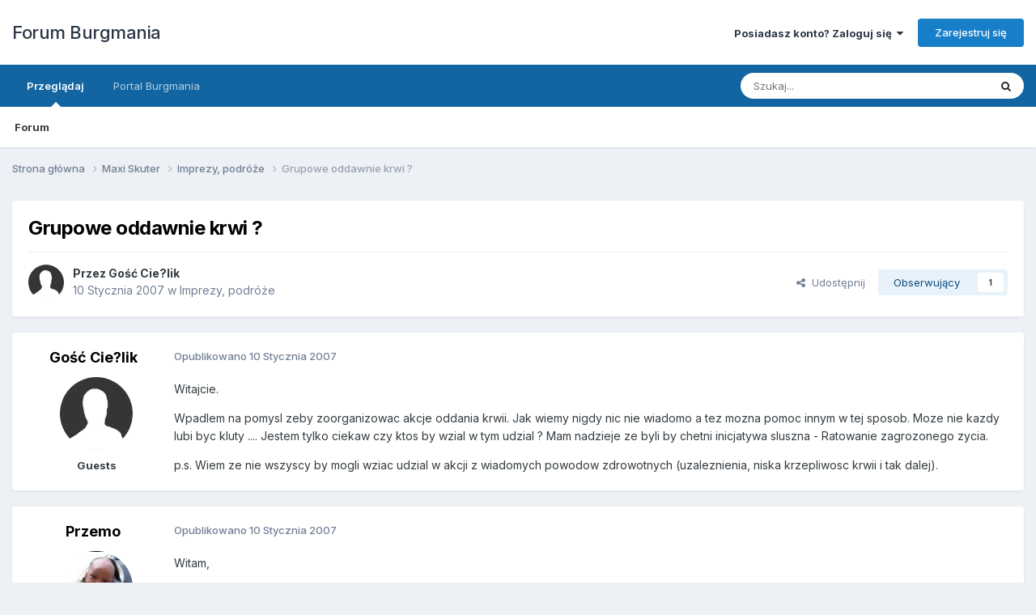

--- FILE ---
content_type: text/html;charset=UTF-8
request_url: https://www.forum.burgmania.net/topic/2640-grupowe-oddawnie-krwi/
body_size: 17493
content:
<!DOCTYPE html>
<html lang="pl-PL" dir="ltr">
	<head>
		<meta charset="utf-8">
        
		<title>Grupowe oddawnie krwi ? - Imprezy, podróże - Forum Burgmania</title>
		
		
		
		

	<meta name="viewport" content="width=device-width, initial-scale=1">


	
	
		<meta property="og:image" content="https://www.forum.burgmania.net/uploads/monthly_2022_07/burgmania_logo.png.d7ff0d27a478d2c440a6068c01ef5fae.png">
	


	<meta name="twitter:card" content="summary_large_image" />




	
		
			
				<meta property="og:title" content="Grupowe oddawnie krwi ?">
			
		
	

	
		
			
				<meta property="og:type" content="website">
			
		
	

	
		
			
				<meta property="og:url" content="https://www.forum.burgmania.net/topic/2640-grupowe-oddawnie-krwi/">
			
		
	

	
		
			
				<meta name="description" content="Witajcie. Wpadlem na pomysl zeby zoorganizowac akcje oddania krwii. Jak wiemy nigdy nic nie wiadomo a tez mozna pomoc innym w tej sposob. Moze nie kazdy lubi byc kluty .... Jestem tylko ciekaw czy ktos by wzial w tym udzial ? Mam nadzieje ze byli by chetni inicjatywa sluszna - Ratowanie zagrozone...">
			
		
	

	
		
			
				<meta property="og:description" content="Witajcie. Wpadlem na pomysl zeby zoorganizowac akcje oddania krwii. Jak wiemy nigdy nic nie wiadomo a tez mozna pomoc innym w tej sposob. Moze nie kazdy lubi byc kluty .... Jestem tylko ciekaw czy ktos by wzial w tym udzial ? Mam nadzieje ze byli by chetni inicjatywa sluszna - Ratowanie zagrozone...">
			
		
	

	
		
			
				<meta property="og:updated_time" content="2007-01-13T18:40:21Z">
			
		
	

	
		
			
				<meta property="og:site_name" content="Forum Burgmania">
			
		
	

	
		
			
				<meta property="og:locale" content="pl_PL">
			
		
	


	
		<link rel="canonical" href="https://www.forum.burgmania.net/topic/2640-grupowe-oddawnie-krwi/" />
	





<link rel="manifest" href="https://www.forum.burgmania.net/manifest.webmanifest/">
<meta name="msapplication-config" content="https://www.forum.burgmania.net/browserconfig.xml/">
<meta name="msapplication-starturl" content="/">
<meta name="application-name" content="Forum Burgmania">
<meta name="apple-mobile-web-app-title" content="Forum Burgmania">

	<meta name="theme-color" content="#1675d4">


	<meta name="msapplication-TileColor" content="#000000">





	

	
		
			<link rel="icon" sizes="36x36" href="https://www.forum.burgmania.net/uploads/monthly_2023_04/android-chrome-36x36.png?v=1710337298">
		
	

	
		
			<link rel="icon" sizes="48x48" href="https://www.forum.burgmania.net/uploads/monthly_2023_04/android-chrome-48x48.png?v=1710337298">
		
	

	
		
			<link rel="icon" sizes="72x72" href="https://www.forum.burgmania.net/uploads/monthly_2023_04/android-chrome-72x72.png?v=1710337298">
		
	

	
		
			<link rel="icon" sizes="96x96" href="https://www.forum.burgmania.net/uploads/monthly_2023_04/android-chrome-96x96.png?v=1710337298">
		
	

	
		
			<link rel="icon" sizes="144x144" href="https://www.forum.burgmania.net/uploads/monthly_2023_04/android-chrome-144x144.png?v=1710337298">
		
	

	
		
			<link rel="icon" sizes="192x192" href="https://www.forum.burgmania.net/uploads/monthly_2023_04/android-chrome-192x192.png?v=1710337298">
		
	

	
		
			<link rel="icon" sizes="256x256" href="https://www.forum.burgmania.net/uploads/monthly_2023_04/android-chrome-256x256.png?v=1710337298">
		
	

	
		
			<link rel="icon" sizes="384x384" href="https://www.forum.burgmania.net/uploads/monthly_2023_04/android-chrome-384x384.png?v=1710337298">
		
	

	
		
			<link rel="icon" sizes="512x512" href="https://www.forum.burgmania.net/uploads/monthly_2023_04/android-chrome-512x512.png?v=1710337298">
		
	

	
		
			<meta name="msapplication-square70x70logo" content="https://www.forum.burgmania.net/uploads/monthly_2023_04/msapplication-square70x70logo.png?v=1710337298"/>
		
	

	
		
			<meta name="msapplication-TileImage" content="https://www.forum.burgmania.net/uploads/monthly_2023_04/msapplication-TileImage.png?v=1710337298"/>
		
	

	
		
			<meta name="msapplication-square150x150logo" content="https://www.forum.burgmania.net/uploads/monthly_2023_04/msapplication-square150x150logo.png?v=1710337298"/>
		
	

	
		
			<meta name="msapplication-wide310x150logo" content="https://www.forum.burgmania.net/uploads/monthly_2023_04/msapplication-wide310x150logo.png?v=1710337298"/>
		
	

	
		
			<meta name="msapplication-square310x310logo" content="https://www.forum.burgmania.net/uploads/monthly_2023_04/msapplication-square310x310logo.png?v=1710337298"/>
		
	

	
		
			
				<link rel="apple-touch-icon" href="https://www.forum.burgmania.net/uploads/monthly_2023_04/apple-touch-icon-57x57.png?v=1710337298">
			
		
	

	
		
			
				<link rel="apple-touch-icon" sizes="60x60" href="https://www.forum.burgmania.net/uploads/monthly_2023_04/apple-touch-icon-60x60.png?v=1710337298">
			
		
	

	
		
			
				<link rel="apple-touch-icon" sizes="72x72" href="https://www.forum.burgmania.net/uploads/monthly_2023_04/apple-touch-icon-72x72.png?v=1710337298">
			
		
	

	
		
			
				<link rel="apple-touch-icon" sizes="76x76" href="https://www.forum.burgmania.net/uploads/monthly_2023_04/apple-touch-icon-76x76.png?v=1710337298">
			
		
	

	
		
			
				<link rel="apple-touch-icon" sizes="114x114" href="https://www.forum.burgmania.net/uploads/monthly_2023_04/apple-touch-icon-114x114.png?v=1710337298">
			
		
	

	
		
			
				<link rel="apple-touch-icon" sizes="120x120" href="https://www.forum.burgmania.net/uploads/monthly_2023_04/apple-touch-icon-120x120.png?v=1710337298">
			
		
	

	
		
			
				<link rel="apple-touch-icon" sizes="144x144" href="https://www.forum.burgmania.net/uploads/monthly_2023_04/apple-touch-icon-144x144.png?v=1710337298">
			
		
	

	
		
			
				<link rel="apple-touch-icon" sizes="152x152" href="https://www.forum.burgmania.net/uploads/monthly_2023_04/apple-touch-icon-152x152.png?v=1710337298">
			
		
	

	
		
			
				<link rel="apple-touch-icon" sizes="180x180" href="https://www.forum.burgmania.net/uploads/monthly_2023_04/apple-touch-icon-180x180.png?v=1710337298">
			
		
	




	<meta name="mobile-web-app-capable" content="yes">
	<meta name="apple-touch-fullscreen" content="yes">
	<meta name="apple-mobile-web-app-capable" content="yes">

	
		
	


<link rel="preload" href="//www.forum.burgmania.net/applications/core/interface/font/fontawesome-webfont.woff2?v=4.7.0" as="font" crossorigin="anonymous">
		


	<link rel="preconnect" href="https://fonts.googleapis.com">
	<link rel="preconnect" href="https://fonts.gstatic.com" crossorigin>
	
		<link href="https://fonts.googleapis.com/css2?family=Inter:wght@300;400;500;600;700&display=swap" rel="stylesheet">
	



	<link rel='stylesheet' href='https://www.forum.burgmania.net/uploads/css_built_1/341e4a57816af3ba440d891ca87450ff_framework.css?v=92a36558b31767636107' media='all'>

	<link rel='stylesheet' href='https://www.forum.burgmania.net/uploads/css_built_1/05e81b71abe4f22d6eb8d1a929494829_responsive.css?v=92a36558b31767636107' media='all'>

	<link rel='stylesheet' href='https://www.forum.burgmania.net/uploads/css_built_1/20446cf2d164adcc029377cb04d43d17_flags.css?v=92a36558b31767636107' media='all'>

	<link rel='stylesheet' href='https://www.forum.burgmania.net/uploads/css_built_1/90eb5adf50a8c640f633d47fd7eb1778_core.css?v=92a36558b31767636107' media='all'>

	<link rel='stylesheet' href='https://www.forum.burgmania.net/uploads/css_built_1/5a0da001ccc2200dc5625c3f3934497d_core_responsive.css?v=92a36558b31767636107' media='all'>

	<link rel='stylesheet' href='https://www.forum.burgmania.net/uploads/css_built_1/ec0c06d47f161faa24112e8cbf0665bc_chatbox.css?v=92a36558b31767636107' media='all'>

	<link rel='stylesheet' href='https://www.forum.burgmania.net/uploads/css_built_1/62e269ced0fdab7e30e026f1d30ae516_forums.css?v=92a36558b31767636107' media='all'>

	<link rel='stylesheet' href='https://www.forum.burgmania.net/uploads/css_built_1/76e62c573090645fb99a15a363d8620e_forums_responsive.css?v=92a36558b31767636107' media='all'>

	<link rel='stylesheet' href='https://www.forum.burgmania.net/uploads/css_built_1/ebdea0c6a7dab6d37900b9190d3ac77b_topics.css?v=92a36558b31767636107' media='all'>





<link rel='stylesheet' href='https://www.forum.burgmania.net/uploads/css_built_1/258adbb6e4f3e83cd3b355f84e3fa002_custom.css?v=92a36558b31767636107' media='all'>




		
		

	
	<link rel='shortcut icon' href='https://www.forum.burgmania.net/uploads/monthly_2019_01/favicon.ico.45b3788eadb2ce6dedd384bfd1a21724.ico' type="image/x-icon">

	
        <!-- App Indexing for Google Search -->
        <link href="android-app://com.quoord.tapatalkpro.activity/tapatalk/www.forum.burgmania.net/?location=topic&tid=2640&page=1&perpage=25&channel=google-indexing" rel="alternate" />
        <link href="ios-app://307880732/tapatalk/www.forum.burgmania.net/?location=topic&tid=2640&page=1&perpage=25&channel=google-indexing" rel="alternate" />
        
        <link href="https://www.forum.burgmania.net/topic/2640-grupowe-oddawnie-krwi//applications/tapatalkapp/sources/manifest.json" rel="manifest">
        
        <meta name="apple-itunes-app" content="app-id=307880732, affiliate-data=at=10lR7C, app-argument=tapatalk://www.forum.burgmania.net/?location=topic&tid=2640&page=1&perpage=25" />
        </head>
	<body class="ipsApp ipsApp_front ipsJS_none ipsClearfix" data-controller="core.front.core.app"  data-message=""  data-pageapp="forums" data-pagelocation="front" data-pagemodule="forums" data-pagecontroller="topic" data-pageid="2640"   >
		
        

        

		<a href="#ipsLayout_mainArea" class="ipsHide" title="Przejdź do głównej zawartości tej strony" accesskey="m">Skocz do zawartości</a>
		





		<div id="ipsLayout_header" class="ipsClearfix">
			<header>
				<div class="ipsLayout_container">
					

<a href='https://www.forum.burgmania.net/' id='elSiteTitle' accesskey='1'>Forum Burgmania</a>

					
						

	<ul id='elUserNav' class='ipsList_inline cSignedOut ipsResponsive_showDesktop'>
		
        
		
        
        
            
            <li id='elSignInLink'>
                <a href='https://www.forum.burgmania.net/login/' data-ipsMenu-closeOnClick="false" data-ipsMenu id='elUserSignIn'>
                    Posiadasz konto? Zaloguj się &nbsp;<i class='fa fa-caret-down'></i>
                </a>
                
<div id='elUserSignIn_menu' class='ipsMenu ipsMenu_auto ipsHide'>
	<form accept-charset='utf-8' method='post' action='https://www.forum.burgmania.net/login/'>
		<input type="hidden" name="csrfKey" value="d34ac1bc52d1d65c83adcf2eb0eecf0f">
		<input type="hidden" name="ref" value="aHR0cHM6Ly93d3cuZm9ydW0uYnVyZ21hbmlhLm5ldC90b3BpYy8yNjQwLWdydXBvd2Utb2RkYXduaWUta3J3aS8=">
		<div data-role="loginForm">
			
			
			
				
<div class="ipsPad ipsForm ipsForm_vertical">
	<h4 class="ipsType_sectionHead">Zaloguj się</h4>
	<br><br>
	<ul class='ipsList_reset'>
		<li class="ipsFieldRow ipsFieldRow_noLabel ipsFieldRow_fullWidth">
			
			
				<input type="email" placeholder="Adres email" name="auth" autocomplete="email">
			
		</li>
		<li class="ipsFieldRow ipsFieldRow_noLabel ipsFieldRow_fullWidth">
			<input type="password" placeholder="Hasło" name="password" autocomplete="current-password">
		</li>
		<li class="ipsFieldRow ipsFieldRow_checkbox ipsClearfix">
			<span class="ipsCustomInput">
				<input type="checkbox" name="remember_me" id="remember_me_checkbox" value="1" checked aria-checked="true">
				<span></span>
			</span>
			<div class="ipsFieldRow_content">
				<label class="ipsFieldRow_label" for="remember_me_checkbox">Zapamiętaj mnie</label>
				<span class="ipsFieldRow_desc">Niezalecane na współdzielonych komputerach</span>
			</div>
		</li>
		<li class="ipsFieldRow ipsFieldRow_fullWidth">
			<button type="submit" name="_processLogin" value="usernamepassword" class="ipsButton ipsButton_primary ipsButton_small" id="elSignIn_submit">Zaloguj się</button>
			
				<p class="ipsType_right ipsType_small">
					
						<a href='https://www.forum.burgmania.net/lostpassword/' data-ipsDialog data-ipsDialog-title='Nie pamiętasz hasła?'>
					
					Nie pamiętasz hasła?</a>
				</p>
			
		</li>
	</ul>
</div>
			
		</div>
	</form>
</div>
            </li>
            
        
		
			<li>
				
					<a href='https://www.forum.burgmania.net/register/'  id='elRegisterButton' class='ipsButton ipsButton_normal ipsButton_primary'>Zarejestruj się</a>
				
			</li>
		
	</ul>

						
<ul class='ipsMobileHamburger ipsList_reset ipsResponsive_hideDesktop'>
	<li data-ipsDrawer data-ipsDrawer-drawerElem='#elMobileDrawer'>
		<a href='#'>
			
			
				
			
			
			
			<i class='fa fa-navicon'></i>
		</a>
	</li>
</ul>
					
				</div>
			</header>
			

	<nav data-controller='core.front.core.navBar' class=' ipsResponsive_showDesktop'>
		<div class='ipsNavBar_primary ipsLayout_container '>
			<ul data-role="primaryNavBar" class='ipsClearfix'>
				


	
		
		
			
		
		<li class='ipsNavBar_active' data-active id='elNavSecondary_1' data-role="navBarItem" data-navApp="core" data-navExt="CustomItem">
			
			
				<a href="http://www.forum.burgmania.net"  data-navItem-id="1" data-navDefault>
					Przeglądaj<span class='ipsNavBar_active__identifier'></span>
				</a>
			
			
				<ul class='ipsNavBar_secondary ' data-role='secondaryNavBar'>
					


	
		
		
			
		
		<li class='ipsNavBar_active' data-active id='elNavSecondary_8' data-role="navBarItem" data-navApp="forums" data-navExt="Forums">
			
			
				<a href="https://www.forum.burgmania.net"  data-navItem-id="8" data-navDefault>
					Forum<span class='ipsNavBar_active__identifier'></span>
				</a>
			
			
		</li>
	
	

	
	

	
	

	
	

					<li class='ipsHide' id='elNavigationMore_1' data-role='navMore'>
						<a href='#' data-ipsMenu data-ipsMenu-appendTo='#elNavigationMore_1' id='elNavigationMore_1_dropdown'>Więcej <i class='fa fa-caret-down'></i></a>
						<ul class='ipsHide ipsMenu ipsMenu_auto' id='elNavigationMore_1_dropdown_menu' data-role='moreDropdown'></ul>
					</li>
				</ul>
			
		</li>
	
	

	
	

	
	

	
		
		
		<li  id='elNavSecondary_22' data-role="navBarItem" data-navApp="core" data-navExt="CustomItem">
			
			
				<a href="https://www.burgmania.net/" target='_blank' rel="noopener" data-navItem-id="22" >
					Portal Burgmania<span class='ipsNavBar_active__identifier'></span>
				</a>
			
			
		</li>
	
	

	
	

	
	

	
	

	
	

	
	

				<li class='ipsHide' id='elNavigationMore' data-role='navMore'>
					<a href='#' data-ipsMenu data-ipsMenu-appendTo='#elNavigationMore' id='elNavigationMore_dropdown'>Więcej</a>
					<ul class='ipsNavBar_secondary ipsHide' data-role='secondaryNavBar'>
						<li class='ipsHide' id='elNavigationMore_more' data-role='navMore'>
							<a href='#' data-ipsMenu data-ipsMenu-appendTo='#elNavigationMore_more' id='elNavigationMore_more_dropdown'>Więcej <i class='fa fa-caret-down'></i></a>
							<ul class='ipsHide ipsMenu ipsMenu_auto' id='elNavigationMore_more_dropdown_menu' data-role='moreDropdown'></ul>
						</li>
					</ul>
				</li>
			</ul>
			

	<div id="elSearchWrapper">
		<div id='elSearch' data-controller="core.front.core.quickSearch">
			<form accept-charset='utf-8' action='//www.forum.burgmania.net/search/?do=quicksearch' method='post'>
                <input type='search' id='elSearchField' placeholder='Szukaj...' name='q' autocomplete='off' aria-label='Szukaj'>
                <details class='cSearchFilter'>
                    <summary class='cSearchFilter__text'></summary>
                    <ul class='cSearchFilter__menu'>
                        
                        <li><label><input type="radio" name="type" value="all" ><span class='cSearchFilter__menuText'>Wszędzie</span></label></li>
                        
                            
                                <li><label><input type="radio" name="type" value='contextual_{&quot;type&quot;:&quot;forums_topic&quot;,&quot;nodes&quot;:4}' checked><span class='cSearchFilter__menuText'>To forum</span></label></li>
                            
                                <li><label><input type="radio" name="type" value='contextual_{&quot;type&quot;:&quot;forums_topic&quot;,&quot;item&quot;:2640}' checked><span class='cSearchFilter__menuText'>Ten temat</span></label></li>
                            
                        
                        
                            <li><label><input type="radio" name="type" value="forums_topic"><span class='cSearchFilter__menuText'>Tematy</span></label></li>
                        
                            <li><label><input type="radio" name="type" value="cms_records1"><span class='cSearchFilter__menuText'>Article</span></label></li>
                        
                    </ul>
                </details>
				<button class='cSearchSubmit' type="submit" aria-label='Szukaj'><i class="fa fa-search"></i></button>
			</form>
		</div>
	</div>

		</div>
	</nav>

			
<ul id='elMobileNav' class='ipsResponsive_hideDesktop' data-controller='core.front.core.mobileNav'>
	
		
			
			
				
				
			
				
					<li id='elMobileBreadcrumb'>
						<a href='https://www.forum.burgmania.net/forum/4-imprezy-podr%C3%B3%C5%BCe/'>
							<span>Imprezy, podróże</span>
						</a>
					</li>
				
				
			
				
				
			
		
	
	
	
	<li class='ipsHide'>
		<a data-action="defaultStream" href='https://www.forum.burgmania.net/discover/'><i class="fa fa-newspaper-o" aria-hidden="true"></i></a>
	</li>

	

	
		<li class='ipsJS_show'>
			<a href='https://www.forum.burgmania.net/search/'><i class='fa fa-search'></i></a>
		</li>
	
</ul>
		</div>
		<main id="ipsLayout_body" class="ipsLayout_container">
			<div id="ipsLayout_contentArea">
				<div id="ipsLayout_contentWrapper">
					
<nav class='ipsBreadcrumb ipsBreadcrumb_top ipsFaded_withHover'>
	

	<ul class='ipsList_inline ipsPos_right'>
		
		<li  class='ipsHide'>
			<a data-action="defaultStream" class='ipsType_light '  href='https://www.forum.burgmania.net/discover/'><i class="fa fa-newspaper-o" aria-hidden="true"></i> <span>Cała aktywność</span></a>
		</li>
		
	</ul>

	<ul data-role="breadcrumbList">
		<li>
			<a title="Strona główna" href='https://www.forum.burgmania.net/'>
				<span>Strona główna <i class='fa fa-angle-right'></i></span>
			</a>
		</li>
		
		
			<li>
				
					<a href='https://www.forum.burgmania.net/forum/40-maxi-skuter/'>
						<span>Maxi Skuter <i class='fa fa-angle-right' aria-hidden="true"></i></span>
					</a>
				
			</li>
		
			<li>
				
					<a href='https://www.forum.burgmania.net/forum/4-imprezy-podr%C3%B3%C5%BCe/'>
						<span>Imprezy, podróże <i class='fa fa-angle-right' aria-hidden="true"></i></span>
					</a>
				
			</li>
		
			<li>
				
					Grupowe oddawnie krwi ?
				
			</li>
		
	</ul>
</nav>
					
					<div id="ipsLayout_mainArea">
						
						
						
						

	




						



<div class="ipsPageHeader ipsResponsive_pull ipsBox ipsPadding sm:ipsPadding:half ipsMargin_bottom">
		
	
	<div class="ipsFlex ipsFlex-ai:center ipsFlex-fw:wrap ipsGap:4">
		<div class="ipsFlex-flex:11">
			<h1 class="ipsType_pageTitle ipsContained_container">
				

				
				
					<span class="ipsType_break ipsContained">
						<span>Grupowe oddawnie krwi ?</span>
					</span>
				
			</h1>
			
			
		</div>
		
	</div>
	<hr class="ipsHr">
	<div class="ipsPageHeader__meta ipsFlex ipsFlex-jc:between ipsFlex-ai:center ipsFlex-fw:wrap ipsGap:3">
		<div class="ipsFlex-flex:11">
			<div class="ipsPhotoPanel ipsPhotoPanel_mini ipsPhotoPanel_notPhone ipsClearfix">
				

	<span class='ipsUserPhoto ipsUserPhoto_mini '>
		<img src='https://www.forum.burgmania.net/uploads/set_resources_1/84c1e40ea0e759e3f1505eb1788ddf3c_default_photo.png' alt='Gość Cie?lik' loading="lazy">
	</span>

				<div>
					<p class="ipsType_reset ipsType_blendLinks">
						<span class="ipsType_normal">
						
							<strong>Przez 


Gość Cie?lik</strong><br>
							<span class="ipsType_light"><time datetime='2007-01-10T13:22:06Z' title='01/10/07 13:22' data-short='19 l '>10 Stycznia 2007</time> w <a href="https://www.forum.burgmania.net/forum/4-imprezy-podr%C3%B3%C5%BCe/">Imprezy, podróże</a></span>
						
						</span>
					</p>
				</div>
			</div>
		</div>
		
			<div class="ipsFlex-flex:01 ipsResponsive_hidePhone">
				<div class="ipsShareLinks">
					
						


    <a href='#elShareItem_1538752352_menu' id='elShareItem_1538752352' data-ipsMenu class='ipsShareButton ipsButton ipsButton_verySmall ipsButton_link ipsButton_link--light'>
        <span><i class='fa fa-share-alt'></i></span> &nbsp;Udostępnij
    </a>

    <div class='ipsPadding ipsMenu ipsMenu_normal ipsHide' id='elShareItem_1538752352_menu' data-controller="core.front.core.sharelink">
        
        
        <span data-ipsCopy data-ipsCopy-flashmessage>
            <a href="https://www.forum.burgmania.net/topic/2640-grupowe-oddawnie-krwi/" class="ipsButton ipsButton_light ipsButton_small ipsButton_fullWidth" data-role="copyButton" data-clipboard-text="https://www.forum.burgmania.net/topic/2640-grupowe-oddawnie-krwi/" data-ipstooltip title='Copy Link to Clipboard'><i class="fa fa-clone"></i> https://www.forum.burgmania.net/topic/2640-grupowe-oddawnie-krwi/</a>
        </span>
        <ul class='ipsShareLinks ipsMargin_top:half'>
            
                <li>
<a href="https://www.linkedin.com/shareArticle?mini=true&amp;url=https%3A%2F%2Fwww.forum.burgmania.net%2Ftopic%2F2640-grupowe-oddawnie-krwi%2F&amp;title=Grupowe+oddawnie+krwi+%3F" rel="nofollow noopener" class="cShareLink cShareLink_linkedin" target="_blank" data-role="shareLink" title='Udostępnij w LinkedIn ' data-ipsTooltip>
	<i class="fa fa-linkedin"></i>
</a></li>
            
                <li>
<a href="https://bsky.app/intent/compose?text=Grupowe+oddawnie+krwi+%3F%20-%20https%3A%2F%2Fwww.forum.burgmania.net%2Ftopic%2F2640-grupowe-oddawnie-krwi%2F" class="cShareLink cShareLink_bluesky" target="_blank" data-role="shareLink" title='Share on Bluesky' data-ipsTooltip rel='nofollow noopener'>
    <i class="fa fa-bluesky"></i>
</a></li>
            
                <li>
<a href="https://x.com/share?url=https%3A%2F%2Fwww.forum.burgmania.net%2Ftopic%2F2640-grupowe-oddawnie-krwi%2F" class="cShareLink cShareLink_x" target="_blank" data-role="shareLink" title='Udostępnij na X' data-ipsTooltip rel='nofollow noopener'>
    <i class="fa fa-x"></i>
</a></li>
            
                <li>
<a href="https://www.facebook.com/sharer/sharer.php?u=https%3A%2F%2Fwww.forum.burgmania.net%2Ftopic%2F2640-grupowe-oddawnie-krwi%2F" class="cShareLink cShareLink_facebook" target="_blank" data-role="shareLink" title='Udostępnij na Facebooku' data-ipsTooltip rel='noopener nofollow'>
	<i class="fa fa-facebook"></i>
</a></li>
            
                <li>
<a href="https://www.reddit.com/submit?url=https%3A%2F%2Fwww.forum.burgmania.net%2Ftopic%2F2640-grupowe-oddawnie-krwi%2F&amp;title=Grupowe+oddawnie+krwi+%3F" rel="nofollow noopener" class="cShareLink cShareLink_reddit" target="_blank" title='Udostępnij w Reddit' data-ipsTooltip>
	<i class="fa fa-reddit"></i>
</a></li>
            
                <li>
<a href="mailto:?subject=Grupowe%20oddawnie%20krwi%20%3F&body=https%3A%2F%2Fwww.forum.burgmania.net%2Ftopic%2F2640-grupowe-oddawnie-krwi%2F" rel='nofollow' class='cShareLink cShareLink_email' title='Wyślij link za pomocą poczty email' data-ipsTooltip>
	<i class="fa fa-envelope"></i>
</a></li>
            
                <li>
<a href="https://pinterest.com/pin/create/button/?url=https://www.forum.burgmania.net/topic/2640-grupowe-oddawnie-krwi/&amp;media=https://www.forum.burgmania.net/uploads/monthly_2022_07/burgmania_logo.png.d7ff0d27a478d2c440a6068c01ef5fae.png" class="cShareLink cShareLink_pinterest" rel="nofollow noopener" target="_blank" data-role="shareLink" title='Udostępnij w Pinterest' data-ipsTooltip>
	<i class="fa fa-pinterest"></i>
</a></li>
            
        </ul>
        
            <hr class='ipsHr'>
            <button class='ipsHide ipsButton ipsButton_verySmall ipsButton_light ipsButton_fullWidth ipsMargin_top:half' data-controller='core.front.core.webshare' data-role='webShare' data-webShareTitle='Grupowe oddawnie krwi ?' data-webShareText='Grupowe oddawnie krwi ?' data-webShareUrl='https://www.forum.burgmania.net/topic/2640-grupowe-oddawnie-krwi/'>Więcej opcji udostępniania...</button>
        
    </div>

					
					
                    

					



					

<div data-followApp='forums' data-followArea='topic' data-followID='2640' data-controller='core.front.core.followButton'>
	

	<a href='https://www.forum.burgmania.net/login/' rel="nofollow" class="ipsFollow ipsPos_middle ipsButton ipsButton_light ipsButton_verySmall " data-role="followButton" data-ipsTooltip title='Zaloguj się, aby obserwować tę zawartość'>
		<span>Obserwujący</span>
		<span class='ipsCommentCount'>1</span>
	</a>

</div>
				</div>
			</div>
					
	</div>
	
	
</div>








<div class="ipsClearfix">
	<ul class="ipsToolList ipsToolList_horizontal ipsClearfix ipsSpacer_both ipsResponsive_hidePhone">
		
		
		
	</ul>
</div>

<div id="comments" data-controller="core.front.core.commentFeed,forums.front.topic.view, core.front.core.ignoredComments" data-autopoll data-baseurl="https://www.forum.burgmania.net/topic/2640-grupowe-oddawnie-krwi/" data-lastpage data-feedid="topic-2640" class="cTopic ipsClear ipsSpacer_top">
	
			
	

	

<div data-controller='core.front.core.recommendedComments' data-url='https://www.forum.burgmania.net/topic/2640-grupowe-oddawnie-krwi/?recommended=comments' class='ipsRecommendedComments ipsHide'>
	<div data-role="recommendedComments">
		<h2 class='ipsType_sectionHead ipsType_large ipsType_bold ipsMargin_bottom'>Rekomendowane odpowiedzi</h2>
		
	</div>
</div>
	
	<div id="elPostFeed" data-role="commentFeed" data-controller="core.front.core.moderation" >
		<form action="https://www.forum.burgmania.net/topic/2640-grupowe-oddawnie-krwi/?csrfKey=d34ac1bc52d1d65c83adcf2eb0eecf0f&amp;do=multimodComment" method="post" data-ipspageaction data-role="moderationTools">
			
			
				

					

					
					



<a id="findComment-37250"></a>
<a id="comment-37250"></a>
<article  id="elComment_37250" class="cPost ipsBox ipsResponsive_pull  ipsComment  ipsComment_parent ipsClearfix ipsClear ipsColumns ipsColumns_noSpacing ipsColumns_collapsePhone    ">
	

	

	<div class="cAuthorPane_mobile ipsResponsive_showPhone">
		<div class="cAuthorPane_photo">
			<div class="cAuthorPane_photoWrap">
				

	<span class='ipsUserPhoto ipsUserPhoto_large '>
		<img src='https://www.forum.burgmania.net/uploads/set_resources_1/84c1e40ea0e759e3f1505eb1788ddf3c_default_photo.png' alt='Gość Cie?lik' loading="lazy">
	</span>

				
				
			</div>
		</div>
		<div class="cAuthorPane_content">
			<h3 class="ipsType_sectionHead cAuthorPane_author ipsType_break ipsType_blendLinks ipsFlex ipsFlex-ai:center">
				


<b>Gość Cie?lik</b>
			</h3>
			<div class="ipsType_light ipsType_reset">
			    <a href="https://www.forum.burgmania.net/topic/2640-grupowe-oddawnie-krwi/#findComment-37250" rel="nofollow" class="ipsType_blendLinks">Opublikowano <time datetime='2007-01-10T13:22:06Z' title='01/10/07 13:22' data-short='19 l '>10 Stycznia 2007</time></a>
				
			</div>
		</div>
	</div>
	<aside class="ipsComment_author cAuthorPane ipsColumn ipsColumn_medium ipsResponsive_hidePhone">
		<h3 class="ipsType_sectionHead cAuthorPane_author ipsType_blendLinks ipsType_break">
<strong>


Gość Cie?lik</strong>
			
		</h3>
		<ul class="cAuthorPane_info ipsList_reset">
			<li data-role="photo" class="cAuthorPane_photo">
				<div class="cAuthorPane_photoWrap">
					

	<span class='ipsUserPhoto ipsUserPhoto_large '>
		<img src='https://www.forum.burgmania.net/uploads/set_resources_1/84c1e40ea0e759e3f1505eb1788ddf3c_default_photo.png' alt='Gość Cie?lik' loading="lazy">
	</span>

					
					
				</div>
			</li>
			
				

	<li data-role="group">
		<b>Guests</b>
	</li>






				
			
			
			
		</ul>
	</aside>
	<div class="ipsColumn ipsColumn_fluid ipsMargin:none">
		

<div id='comment-37250_wrap' data-controller='core.front.core.comment' data-commentApp='forums' data-commentType='forums' data-commentID="37250" data-quoteData='{&quot;userid&quot;:null,&quot;username&quot;:&quot;Gość Cie?lik&quot;,&quot;timestamp&quot;:1168435326,&quot;contentapp&quot;:&quot;forums&quot;,&quot;contenttype&quot;:&quot;forums&quot;,&quot;contentid&quot;:2640,&quot;contentclass&quot;:&quot;forums_Topic&quot;,&quot;contentcommentid&quot;:37250}' class='ipsComment_content ipsType_medium'>

	<div class='ipsComment_meta ipsType_light ipsFlex ipsFlex-ai:center ipsFlex-jc:between ipsFlex-fd:row-reverse'>
		<div class='ipsType_light ipsType_reset ipsType_blendLinks ipsComment_toolWrap'>
			<div class='ipsResponsive_hidePhone ipsComment_badges'>
				<ul class='ipsList_reset ipsFlex ipsFlex-jc:end ipsFlex-fw:wrap ipsGap:2 ipsGap_row:1'>
					
					
					
					
					
				</ul>
			</div>
			<ul class='ipsList_reset ipsComment_tools'>
				<li>
					<a href='#elControls_37250_menu' class='ipsComment_ellipsis' id='elControls_37250' title='Więcej opcji...' data-ipsMenu data-ipsMenu-appendTo='#comment-37250_wrap'><i class='fa fa-ellipsis-h'></i></a>
					<ul id='elControls_37250_menu' class='ipsMenu ipsMenu_narrow ipsHide'>
						
						
                        
						
						
						
							
								
							
							
							
							
							
							
						
					</ul>
				</li>
				
			</ul>
		</div>

		<div class='ipsType_reset ipsResponsive_hidePhone'>
		   
		   Opublikowano <time datetime='2007-01-10T13:22:06Z' title='01/10/07 13:22' data-short='19 l '>10 Stycznia 2007</time>
		   
			
			<span class='ipsResponsive_hidePhone'>
				
				
			</span>
		</div>
	</div>

	

    

	<div class='cPost_contentWrap'>
		
		<div data-role='commentContent' class='ipsType_normal ipsType_richText ipsPadding_bottom ipsContained' data-controller='core.front.core.lightboxedImages'>
			
<p>Witajcie.</p>
<p>Wpadlem na pomysl zeby zoorganizowac akcje oddania krwii. Jak wiemy nigdy nic nie wiadomo a tez mozna pomoc innym w tej sposob. Moze nie kazdy lubi byc kluty .... Jestem tylko ciekaw czy ktos by wzial w tym udzial ? Mam nadzieje ze byli by chetni inicjatywa sluszna - Ratowanie zagrozonego zycia. </p>
<p>p.s. Wiem ze nie wszyscy by mogli wziac udzial w akcji z wiadomych powodow zdrowotnych (uzaleznienia, niska krzepliwosc krwii i tak dalej).</p>


			
		</div>

		

		
	</div>

	
    
</div>
	</div>
</article>

					
					
					
				

					

					
					



<a id="findComment-37252"></a>
<a id="comment-37252"></a>
<article  id="elComment_37252" class="cPost ipsBox ipsResponsive_pull  ipsComment  ipsComment_parent ipsClearfix ipsClear ipsColumns ipsColumns_noSpacing ipsColumns_collapsePhone    ">
	

	

	<div class="cAuthorPane_mobile ipsResponsive_showPhone">
		<div class="cAuthorPane_photo">
			<div class="cAuthorPane_photoWrap">
				

	<span class='ipsUserPhoto ipsUserPhoto_large '>
		<img src='https://www.forum.burgmania.net/uploads/profile/photo-thumb-17.jpg' alt='Przemo' loading="lazy">
	</span>

				
				
					<a href="https://www.forum.burgmania.net/profile/17-przemo/badges/" rel="nofollow">
						
<img src='https://www.forum.burgmania.net/uploads/monthly_2021_07/6_Enthusiast.svg' loading="lazy" alt="Entuzjasta" class="cAuthorPane_badge cAuthorPane_badge--rank ipsOutline ipsOutline:2px" data-ipsTooltip title="Tytuł: Entuzjasta (5/13)">
					</a>
				
			</div>
		</div>
		<div class="cAuthorPane_content">
			<h3 class="ipsType_sectionHead cAuthorPane_author ipsType_break ipsType_blendLinks ipsFlex ipsFlex-ai:center">
				


<b>Przemo</b>
			</h3>
			<div class="ipsType_light ipsType_reset">
			    <a href="https://www.forum.burgmania.net/topic/2640-grupowe-oddawnie-krwi/#findComment-37252" rel="nofollow" class="ipsType_blendLinks">Opublikowano <time datetime='2007-01-10T13:33:10Z' title='01/10/07 13:33' data-short='19 l '>10 Stycznia 2007</time></a>
				
			</div>
		</div>
	</div>
	<aside class="ipsComment_author cAuthorPane ipsColumn ipsColumn_medium ipsResponsive_hidePhone">
		<h3 class="ipsType_sectionHead cAuthorPane_author ipsType_blendLinks ipsType_break">
<strong>


Przemo</strong>
			
		</h3>
		<ul class="cAuthorPane_info ipsList_reset">
			<li data-role="photo" class="cAuthorPane_photo">
				<div class="cAuthorPane_photoWrap">
					

	<span class='ipsUserPhoto ipsUserPhoto_large '>
		<img src='https://www.forum.burgmania.net/uploads/profile/photo-thumb-17.jpg' alt='Przemo' loading="lazy">
	</span>

					
					
						
<img src='https://www.forum.burgmania.net/uploads/monthly_2021_07/6_Enthusiast.svg' loading="lazy" alt="Entuzjasta" class="cAuthorPane_badge cAuthorPane_badge--rank ipsOutline ipsOutline:2px" data-ipsTooltip title="Tytuł: Entuzjasta (5/13)">
					
				</div>
			</li>
			
				

	<li data-role="group">
		<b>Użytkownicy</b>
	</li>






				
			
			
				<li data-role="stats" class="ipsMargin_top">
					<ul class="ipsList_reset ipsType_light ipsFlex ipsFlex-ai:center ipsFlex-jc:center ipsGap_row:2 cAuthorPane_stats">
						<li>
							
								<i class="fa fa-comment"></i> 76
							
						</li>
						
					</ul>
				</li>
			
			
				

	
	<li data-role='custom-field' class='ipsResponsive_hidePhone ipsType_break'>
		
Maxiskuter: BRAK
	</li>
	
	<li data-role='custom-field' class='ipsResponsive_hidePhone ipsType_break'>
		
<span class='ft'> Miejscowość: </span><span class='fc'>Warszawa</span>
	</li>
	
	<li data-role='custom-field' class='ipsResponsive_hidePhone ipsType_break'>
		
Rocznik skutera: -
	</li>
	

			
		</ul>
	</aside>
	<div class="ipsColumn ipsColumn_fluid ipsMargin:none">
		

<div id='comment-37252_wrap' data-controller='core.front.core.comment' data-commentApp='forums' data-commentType='forums' data-commentID="37252" data-quoteData='{&quot;userid&quot;:17,&quot;username&quot;:&quot;Przemo&quot;,&quot;timestamp&quot;:1168435990,&quot;contentapp&quot;:&quot;forums&quot;,&quot;contenttype&quot;:&quot;forums&quot;,&quot;contentid&quot;:2640,&quot;contentclass&quot;:&quot;forums_Topic&quot;,&quot;contentcommentid&quot;:37252}' class='ipsComment_content ipsType_medium'>

	<div class='ipsComment_meta ipsType_light ipsFlex ipsFlex-ai:center ipsFlex-jc:between ipsFlex-fd:row-reverse'>
		<div class='ipsType_light ipsType_reset ipsType_blendLinks ipsComment_toolWrap'>
			<div class='ipsResponsive_hidePhone ipsComment_badges'>
				<ul class='ipsList_reset ipsFlex ipsFlex-jc:end ipsFlex-fw:wrap ipsGap:2 ipsGap_row:1'>
					
					
					
					
					
				</ul>
			</div>
			<ul class='ipsList_reset ipsComment_tools'>
				<li>
					<a href='#elControls_37252_menu' class='ipsComment_ellipsis' id='elControls_37252' title='Więcej opcji...' data-ipsMenu data-ipsMenu-appendTo='#comment-37252_wrap'><i class='fa fa-ellipsis-h'></i></a>
					<ul id='elControls_37252_menu' class='ipsMenu ipsMenu_narrow ipsHide'>
						
						
                        
						
						
						
							
								
							
							
							
							
							
							
						
					</ul>
				</li>
				
			</ul>
		</div>

		<div class='ipsType_reset ipsResponsive_hidePhone'>
		   
		   Opublikowano <time datetime='2007-01-10T13:33:10Z' title='01/10/07 13:33' data-short='19 l '>10 Stycznia 2007</time>
		   
			
			<span class='ipsResponsive_hidePhone'>
				
				
			</span>
		</div>
	</div>

	

    

	<div class='cPost_contentWrap'>
		
		<div data-role='commentContent' class='ipsType_normal ipsType_richText ipsPadding_bottom ipsContained' data-controller='core.front.core.lightboxedImages'>
			
<p>Witam,</p>
<p>ja bym na to poszedł bez najmniejszych problemów o ile min? 2 miesi?ce od ostatniego oddania krwi,</p>
<p>nie wiem czy kto? będzie chciał co? takiego zorganizować je?li tak to dajcie tylko znać kiedy i gdzie.</p>
<p>Jak nie bedzie organizowane to niedługo sam sie przejdę.</p>


			
		</div>

		

		
			

		
	</div>

	
    
</div>
	</div>
</article>

					
					
					
				

					

					
					



<a id="findComment-37254"></a>
<a id="comment-37254"></a>
<article data-membergroup="4"  id="elComment_37254" class="cPost ipsBox ipsResponsive_pull  ipsComment  ipsComment_parent ipsClearfix ipsClear ipsColumns ipsColumns_noSpacing ipsColumns_collapsePhone ipsComment_highlighted   ">
	

	
		<div class="ipsResponsive_showPhone ipsComment_badges">
			<ul class="ipsList_reset ipsFlex ipsFlex-fw:wrap ipsGap:2 ipsGap_row:1">
				
					<li><strong class="ipsBadge ipsBadge_large ipsBadge_highlightedGroup">Administrator</strong></li>
				
				
				
				
			</ul>
		</div>
	

	<div class="cAuthorPane_mobile ipsResponsive_showPhone">
		<div class="cAuthorPane_photo">
			<div class="cAuthorPane_photoWrap">
				

	<span class='ipsUserPhoto ipsUserPhoto_large '>
		<img src='https://www.forum.burgmania.net/uploads/profile/photo-12.gif' alt='Artix' loading="lazy">
	</span>

				
				<span class="cAuthorPane_badge cAuthorPane_badge--moderator" data-ipstooltip title="Artix jest moderatorem"></span>
				
				
					<a href="https://www.forum.burgmania.net/profile/12-artix/badges/" rel="nofollow">
						
<img src='https://www.forum.burgmania.net/uploads/monthly_2021_07/14_GrandMaster.svg' loading="lazy" alt="Arcymistrz" class="cAuthorPane_badge cAuthorPane_badge--rank ipsOutline ipsOutline:2px" data-ipsTooltip title="Tytuł: Arcymistrz (13/13)">
					</a>
				
			</div>
		</div>
		<div class="cAuthorPane_content">
			<h3 class="ipsType_sectionHead cAuthorPane_author ipsType_break ipsType_blendLinks ipsFlex ipsFlex-ai:center">
				


<span style='color:orange'><strong>Artix</strong></span>
			</h3>
			<div class="ipsType_light ipsType_reset">
			    <a href="https://www.forum.burgmania.net/topic/2640-grupowe-oddawnie-krwi/#findComment-37254" rel="nofollow" class="ipsType_blendLinks">Opublikowano <time datetime='2007-01-10T13:57:50Z' title='01/10/07 13:57' data-short='19 l '>10 Stycznia 2007</time></a>
				
			</div>
		</div>
	</div>
	<aside class="ipsComment_author cAuthorPane ipsColumn ipsColumn_medium ipsResponsive_hidePhone">
		<h3 class="ipsType_sectionHead cAuthorPane_author ipsType_blendLinks ipsType_break">
<strong>


Artix</strong>
			
		</h3>
		<ul class="cAuthorPane_info ipsList_reset">
			<li data-role="photo" class="cAuthorPane_photo">
				<div class="cAuthorPane_photoWrap">
					

	<span class='ipsUserPhoto ipsUserPhoto_large '>
		<img src='https://www.forum.burgmania.net/uploads/profile/photo-12.gif' alt='Artix' loading="lazy">
	</span>

					
						<span class="cAuthorPane_badge cAuthorPane_badge--moderator" data-ipstooltip title="Artix jest moderatorem"></span>
					
					
						
<img src='https://www.forum.burgmania.net/uploads/monthly_2021_07/14_GrandMaster.svg' loading="lazy" alt="Arcymistrz" class="cAuthorPane_badge cAuthorPane_badge--rank ipsOutline ipsOutline:2px" data-ipsTooltip title="Tytuł: Arcymistrz (13/13)">
					
				</div>
			</li>
			
				

	<li data-role="group">
		<span style='color:orange'><strong>Administrator</strong></span>
	</li>



	<li data-role='axen-group-icon'>
    	<img src='https://www.forum.burgmania.net/uploads/team_burgmanial1xc8.jpg' alt='' class='cAuthorGroupIcon' />
	</li>



    
            
                <li data-role="axen-group-secondary"><span style='color:violet'><strong>W$PIERAJĄCY FORUM</strong></span></li>
            

            
                <li data-role='axen-group-icon-secondary'>
                    <img src='https://www.forum.burgmania.net/uploads/monthly_2026_01/badge26-120-2.png.8b494f4e0428f77b0e72969724ef8ec0.png' alt='' class='cAuthorGroupIcon' />
                </li>
            
    


				
					
				
			
			
				<li data-role="stats" class="ipsMargin_top">
					<ul class="ipsList_reset ipsType_light ipsFlex ipsFlex-ai:center ipsFlex-jc:center ipsGap_row:2 cAuthorPane_stats">
						<li>
							
								<i class="fa fa-comment"></i> 4.4 tys.
							
						</li>
						
					</ul>
				</li>
			
			
				

	
	<li data-role='custom-field' class='ipsResponsive_hidePhone ipsType_break'>
		
Maxiskuter: BMW C1 125
	</li>
	
	<li data-role='custom-field' class='ipsResponsive_hidePhone ipsType_break'>
		
<span class='ft'> Miejscowość: </span><span class='fc'>Warszawa</span>
	</li>
	
	<li data-role='custom-field' class='ipsResponsive_hidePhone ipsType_break'>
		
Rocznik skutera: 2001
	</li>
	

			
		</ul>
	</aside>
	<div class="ipsColumn ipsColumn_fluid ipsMargin:none">
		

<div id='comment-37254_wrap' data-controller='core.front.core.comment' data-commentApp='forums' data-commentType='forums' data-commentID="37254" data-quoteData='{&quot;userid&quot;:12,&quot;username&quot;:&quot;Artix&quot;,&quot;timestamp&quot;:1168437470,&quot;contentapp&quot;:&quot;forums&quot;,&quot;contenttype&quot;:&quot;forums&quot;,&quot;contentid&quot;:2640,&quot;contentclass&quot;:&quot;forums_Topic&quot;,&quot;contentcommentid&quot;:37254}' class='ipsComment_content ipsType_medium'>

	<div class='ipsComment_meta ipsType_light ipsFlex ipsFlex-ai:center ipsFlex-jc:between ipsFlex-fd:row-reverse'>
		<div class='ipsType_light ipsType_reset ipsType_blendLinks ipsComment_toolWrap'>
			<div class='ipsResponsive_hidePhone ipsComment_badges'>
				<ul class='ipsList_reset ipsFlex ipsFlex-jc:end ipsFlex-fw:wrap ipsGap:2 ipsGap_row:1'>
					
					
						<li><strong class='ipsBadge ipsBadge_large ipsBadge_highlightedGroup'>Administrator</strong></li>
					
					
					
					
				</ul>
			</div>
			<ul class='ipsList_reset ipsComment_tools'>
				<li>
					<a href='#elControls_37254_menu' class='ipsComment_ellipsis' id='elControls_37254' title='Więcej opcji...' data-ipsMenu data-ipsMenu-appendTo='#comment-37254_wrap'><i class='fa fa-ellipsis-h'></i></a>
					<ul id='elControls_37254_menu' class='ipsMenu ipsMenu_narrow ipsHide'>
						
						
                        
						
						
						
							
								
							
							
							
							
							
							
						
					</ul>
				</li>
				
			</ul>
		</div>

		<div class='ipsType_reset ipsResponsive_hidePhone'>
		   
		   Opublikowano <time datetime='2007-01-10T13:57:50Z' title='01/10/07 13:57' data-short='19 l '>10 Stycznia 2007</time>
		   
			
			<span class='ipsResponsive_hidePhone'>
				
				
			</span>
		</div>
	</div>

	

    

	<div class='cPost_contentWrap'>
		
		<div data-role='commentContent' class='ipsType_normal ipsType_richText ipsPadding_bottom ipsContained' data-controller='core.front.core.lightboxedImages'>
			<p>Na otwarciu sezonu na Bemowie byl bus w ktorym mozna oddawac krew,  zapewne akcja bedzie prowadzona i w tym roku.</p>

			
		</div>

		

		
			

		
	</div>

	
    
</div>
	</div>
</article>

					
					
					
				

					

					
					



<a id="findComment-37261"></a>
<a id="comment-37261"></a>
<article  id="elComment_37261" class="cPost ipsBox ipsResponsive_pull  ipsComment  ipsComment_parent ipsClearfix ipsClear ipsColumns ipsColumns_noSpacing ipsColumns_collapsePhone    ">
	

	

	<div class="cAuthorPane_mobile ipsResponsive_showPhone">
		<div class="cAuthorPane_photo">
			<div class="cAuthorPane_photoWrap">
				

	<span class='ipsUserPhoto ipsUserPhoto_large '>
		<img src='https://www.forum.burgmania.net/uploads/set_resources_1/84c1e40ea0e759e3f1505eb1788ddf3c_default_photo.png' alt='Gość MirekBurgman' loading="lazy">
	</span>

				
				
			</div>
		</div>
		<div class="cAuthorPane_content">
			<h3 class="ipsType_sectionHead cAuthorPane_author ipsType_break ipsType_blendLinks ipsFlex ipsFlex-ai:center">
				


<b>Gość MirekBurgman</b>
			</h3>
			<div class="ipsType_light ipsType_reset">
			    <a href="https://www.forum.burgmania.net/topic/2640-grupowe-oddawnie-krwi/#findComment-37261" rel="nofollow" class="ipsType_blendLinks">Opublikowano <time datetime='2007-01-10T14:38:34Z' title='01/10/07 14:38' data-short='19 l '>10 Stycznia 2007</time></a>
				
			</div>
		</div>
	</div>
	<aside class="ipsComment_author cAuthorPane ipsColumn ipsColumn_medium ipsResponsive_hidePhone">
		<h3 class="ipsType_sectionHead cAuthorPane_author ipsType_blendLinks ipsType_break">
<strong>


Gość MirekBurgman</strong>
			
		</h3>
		<ul class="cAuthorPane_info ipsList_reset">
			<li data-role="photo" class="cAuthorPane_photo">
				<div class="cAuthorPane_photoWrap">
					

	<span class='ipsUserPhoto ipsUserPhoto_large '>
		<img src='https://www.forum.burgmania.net/uploads/set_resources_1/84c1e40ea0e759e3f1505eb1788ddf3c_default_photo.png' alt='Gość MirekBurgman' loading="lazy">
	</span>

					
					
				</div>
			</li>
			
				

	<li data-role="group">
		<b>Guests</b>
	</li>






				
			
			
			
		</ul>
	</aside>
	<div class="ipsColumn ipsColumn_fluid ipsMargin:none">
		

<div id='comment-37261_wrap' data-controller='core.front.core.comment' data-commentApp='forums' data-commentType='forums' data-commentID="37261" data-quoteData='{&quot;userid&quot;:null,&quot;username&quot;:&quot;Gość MirekBurgman&quot;,&quot;timestamp&quot;:1168439914,&quot;contentapp&quot;:&quot;forums&quot;,&quot;contenttype&quot;:&quot;forums&quot;,&quot;contentid&quot;:2640,&quot;contentclass&quot;:&quot;forums_Topic&quot;,&quot;contentcommentid&quot;:37261}' class='ipsComment_content ipsType_medium'>

	<div class='ipsComment_meta ipsType_light ipsFlex ipsFlex-ai:center ipsFlex-jc:between ipsFlex-fd:row-reverse'>
		<div class='ipsType_light ipsType_reset ipsType_blendLinks ipsComment_toolWrap'>
			<div class='ipsResponsive_hidePhone ipsComment_badges'>
				<ul class='ipsList_reset ipsFlex ipsFlex-jc:end ipsFlex-fw:wrap ipsGap:2 ipsGap_row:1'>
					
					
					
					
					
				</ul>
			</div>
			<ul class='ipsList_reset ipsComment_tools'>
				<li>
					<a href='#elControls_37261_menu' class='ipsComment_ellipsis' id='elControls_37261' title='Więcej opcji...' data-ipsMenu data-ipsMenu-appendTo='#comment-37261_wrap'><i class='fa fa-ellipsis-h'></i></a>
					<ul id='elControls_37261_menu' class='ipsMenu ipsMenu_narrow ipsHide'>
						
						
                        
						
						
						
							
								
							
							
							
							
							
							
						
					</ul>
				</li>
				
			</ul>
		</div>

		<div class='ipsType_reset ipsResponsive_hidePhone'>
		   
		   Opublikowano <time datetime='2007-01-10T14:38:34Z' title='01/10/07 14:38' data-short='19 l '>10 Stycznia 2007</time>
		   
			
			<span class='ipsResponsive_hidePhone'>
				
				
			</span>
		</div>
	</div>

	

    

	<div class='cPost_contentWrap'>
		
		<div data-role='commentContent' class='ipsType_normal ipsType_richText ipsPadding_bottom ipsContained' data-controller='core.front.core.lightboxedImages'>
			<p>Oddaję krew kilka razy w roku. Zawsze chętnie doł?cze do grupy.</p>

			
		</div>

		

		
	</div>

	
    
</div>
	</div>
</article>

					
					
					
				

					

					
					



<a id="findComment-37272"></a>
<a id="comment-37272"></a>
<article  id="elComment_37272" class="cPost ipsBox ipsResponsive_pull  ipsComment  ipsComment_parent ipsClearfix ipsClear ipsColumns ipsColumns_noSpacing ipsColumns_collapsePhone    ">
	

	

	<div class="cAuthorPane_mobile ipsResponsive_showPhone">
		<div class="cAuthorPane_photo">
			<div class="cAuthorPane_photoWrap">
				

	<span class='ipsUserPhoto ipsUserPhoto_large '>
		<img src='data:image/svg+xml,%3Csvg%20xmlns%3D%22http%3A%2F%2Fwww.w3.org%2F2000%2Fsvg%22%20viewBox%3D%220%200%201024%201024%22%20style%3D%22background%3A%23c48662%22%3E%3Cg%3E%3Ctext%20text-anchor%3D%22middle%22%20dy%3D%22.35em%22%20x%3D%22512%22%20y%3D%22512%22%20fill%3D%22%23ffffff%22%20font-size%3D%22700%22%20font-family%3D%22-apple-system%2C%20BlinkMacSystemFont%2C%20Roboto%2C%20Helvetica%2C%20Arial%2C%20sans-serif%22%3ED%3C%2Ftext%3E%3C%2Fg%3E%3C%2Fsvg%3E' alt='dacja' loading="lazy">
	</span>

				
				
					<a href="https://www.forum.burgmania.net/profile/86-dacja/badges/" rel="nofollow">
						
<img src='https://www.forum.burgmania.net/uploads/monthly_2021_07/12_Mentor.svg' loading="lazy" alt="Mentor" class="cAuthorPane_badge cAuthorPane_badge--rank ipsOutline ipsOutline:2px" data-ipsTooltip title="Tytuł: Mentor (11/13)">
					</a>
				
			</div>
		</div>
		<div class="cAuthorPane_content">
			<h3 class="ipsType_sectionHead cAuthorPane_author ipsType_break ipsType_blendLinks ipsFlex ipsFlex-ai:center">
				


<b>dacja</b>
			</h3>
			<div class="ipsType_light ipsType_reset">
			    <a href="https://www.forum.burgmania.net/topic/2640-grupowe-oddawnie-krwi/#findComment-37272" rel="nofollow" class="ipsType_blendLinks">Opublikowano <time datetime='2007-01-10T17:05:30Z' title='01/10/07 17:05' data-short='19 l '>10 Stycznia 2007</time></a>
				
			</div>
		</div>
	</div>
	<aside class="ipsComment_author cAuthorPane ipsColumn ipsColumn_medium ipsResponsive_hidePhone">
		<h3 class="ipsType_sectionHead cAuthorPane_author ipsType_blendLinks ipsType_break">
<strong>


dacja</strong>
			
		</h3>
		<ul class="cAuthorPane_info ipsList_reset">
			<li data-role="photo" class="cAuthorPane_photo">
				<div class="cAuthorPane_photoWrap">
					

	<span class='ipsUserPhoto ipsUserPhoto_large '>
		<img src='data:image/svg+xml,%3Csvg%20xmlns%3D%22http%3A%2F%2Fwww.w3.org%2F2000%2Fsvg%22%20viewBox%3D%220%200%201024%201024%22%20style%3D%22background%3A%23c48662%22%3E%3Cg%3E%3Ctext%20text-anchor%3D%22middle%22%20dy%3D%22.35em%22%20x%3D%22512%22%20y%3D%22512%22%20fill%3D%22%23ffffff%22%20font-size%3D%22700%22%20font-family%3D%22-apple-system%2C%20BlinkMacSystemFont%2C%20Roboto%2C%20Helvetica%2C%20Arial%2C%20sans-serif%22%3ED%3C%2Ftext%3E%3C%2Fg%3E%3C%2Fsvg%3E' alt='dacja' loading="lazy">
	</span>

					
					
						
<img src='https://www.forum.burgmania.net/uploads/monthly_2021_07/12_Mentor.svg' loading="lazy" alt="Mentor" class="cAuthorPane_badge cAuthorPane_badge--rank ipsOutline ipsOutline:2px" data-ipsTooltip title="Tytuł: Mentor (11/13)">
					
				</div>
			</li>
			
				

	<li data-role="group">
		<b>Użytkownicy</b>
	</li>






				
			
			
				<li data-role="stats" class="ipsMargin_top">
					<ul class="ipsList_reset ipsType_light ipsFlex ipsFlex-ai:center ipsFlex-jc:center ipsGap_row:2 cAuthorPane_stats">
						<li>
							
								<i class="fa fa-comment"></i> 683
							
						</li>
						
					</ul>
				</li>
			
			
				

	
	<li data-role='custom-field' class='ipsResponsive_hidePhone ipsType_break'>
		
Maxiskuter: BRAK
	</li>
	
	<li data-role='custom-field' class='ipsResponsive_hidePhone ipsType_break'>
		
<span class='ft'> Miejscowość: </span><span class='fc'>Deurne</span>
	</li>
	
	<li data-role='custom-field' class='ipsResponsive_hidePhone ipsType_break'>
		
Rocznik skutera: -
	</li>
	

			
		</ul>
	</aside>
	<div class="ipsColumn ipsColumn_fluid ipsMargin:none">
		

<div id='comment-37272_wrap' data-controller='core.front.core.comment' data-commentApp='forums' data-commentType='forums' data-commentID="37272" data-quoteData='{&quot;userid&quot;:86,&quot;username&quot;:&quot;dacja&quot;,&quot;timestamp&quot;:1168448730,&quot;contentapp&quot;:&quot;forums&quot;,&quot;contenttype&quot;:&quot;forums&quot;,&quot;contentid&quot;:2640,&quot;contentclass&quot;:&quot;forums_Topic&quot;,&quot;contentcommentid&quot;:37272}' class='ipsComment_content ipsType_medium'>

	<div class='ipsComment_meta ipsType_light ipsFlex ipsFlex-ai:center ipsFlex-jc:between ipsFlex-fd:row-reverse'>
		<div class='ipsType_light ipsType_reset ipsType_blendLinks ipsComment_toolWrap'>
			<div class='ipsResponsive_hidePhone ipsComment_badges'>
				<ul class='ipsList_reset ipsFlex ipsFlex-jc:end ipsFlex-fw:wrap ipsGap:2 ipsGap_row:1'>
					
					
					
					
					
				</ul>
			</div>
			<ul class='ipsList_reset ipsComment_tools'>
				<li>
					<a href='#elControls_37272_menu' class='ipsComment_ellipsis' id='elControls_37272' title='Więcej opcji...' data-ipsMenu data-ipsMenu-appendTo='#comment-37272_wrap'><i class='fa fa-ellipsis-h'></i></a>
					<ul id='elControls_37272_menu' class='ipsMenu ipsMenu_narrow ipsHide'>
						
						
                        
						
						
						
							
								
							
							
							
							
							
							
						
					</ul>
				</li>
				
			</ul>
		</div>

		<div class='ipsType_reset ipsResponsive_hidePhone'>
		   
		   Opublikowano <time datetime='2007-01-10T17:05:30Z' title='01/10/07 17:05' data-short='19 l '>10 Stycznia 2007</time>
		   
			
			<span class='ipsResponsive_hidePhone'>
				
				
			</span>
		</div>
	</div>

	

    

	<div class='cPost_contentWrap'>
		
		<div data-role='commentContent' class='ipsType_normal ipsType_richText ipsPadding_bottom ipsContained' data-controller='core.front.core.lightboxedImages'>
			
<blockquote data-ipsquote="" class="ipsQuote" data-ipsquote-username="Cie?lik" data-cite="Cie?lik" data-ipsquote-contentapp="forums" data-ipsquote-contenttype="forums" data-ipsquote-contentid="2640" data-ipsquote-contentclass="forums_Topic"><div> <p>p.s. Wiem ze nie wszyscy by mogli wziac udzial w akcji z wiadomych powodow zdrowotnych (uzaleznienia, niska krzepliwosc krwii i tak dalej). </p>
</div></blockquote>
<p> No to chyba większo?ć   z nas odpada ... </p>
<p>jeste?my uzależnieni <img src="//www.forum.burgmania.net/applications/core/interface/js/spacer.png" alt=":lol:" data-src="https://www.forum.burgmania.net/uploads/emoticons/default_laugh.png"></p>


			
		</div>

		

		
	</div>

	
    
</div>
	</div>
</article>

					
					
					
				

					

					
					



<a id="findComment-37285"></a>
<a id="comment-37285"></a>
<article  id="elComment_37285" class="cPost ipsBox ipsResponsive_pull  ipsComment  ipsComment_parent ipsClearfix ipsClear ipsColumns ipsColumns_noSpacing ipsColumns_collapsePhone    ">
	

	

	<div class="cAuthorPane_mobile ipsResponsive_showPhone">
		<div class="cAuthorPane_photo">
			<div class="cAuthorPane_photoWrap">
				

	<span class='ipsUserPhoto ipsUserPhoto_large '>
		<img src='https://www.forum.burgmania.net/uploads/set_resources_1/84c1e40ea0e759e3f1505eb1788ddf3c_default_photo.png' alt='Gość Cie?lik' loading="lazy">
	</span>

				
				
			</div>
		</div>
		<div class="cAuthorPane_content">
			<h3 class="ipsType_sectionHead cAuthorPane_author ipsType_break ipsType_blendLinks ipsFlex ipsFlex-ai:center">
				


<b>Gość Cie?lik</b>
			</h3>
			<div class="ipsType_light ipsType_reset">
			    <a href="https://www.forum.burgmania.net/topic/2640-grupowe-oddawnie-krwi/#findComment-37285" rel="nofollow" class="ipsType_blendLinks">Opublikowano <time datetime='2007-01-10T21:37:54Z' title='01/10/07 21:37' data-short='19 l '>10 Stycznia 2007</time></a>
				
			</div>
		</div>
	</div>
	<aside class="ipsComment_author cAuthorPane ipsColumn ipsColumn_medium ipsResponsive_hidePhone">
		<h3 class="ipsType_sectionHead cAuthorPane_author ipsType_blendLinks ipsType_break">
<strong>


Gość Cie?lik</strong>
			
		</h3>
		<ul class="cAuthorPane_info ipsList_reset">
			<li data-role="photo" class="cAuthorPane_photo">
				<div class="cAuthorPane_photoWrap">
					

	<span class='ipsUserPhoto ipsUserPhoto_large '>
		<img src='https://www.forum.burgmania.net/uploads/set_resources_1/84c1e40ea0e759e3f1505eb1788ddf3c_default_photo.png' alt='Gość Cie?lik' loading="lazy">
	</span>

					
					
				</div>
			</li>
			
				

	<li data-role="group">
		<b>Guests</b>
	</li>






				
			
			
			
		</ul>
	</aside>
	<div class="ipsColumn ipsColumn_fluid ipsMargin:none">
		

<div id='comment-37285_wrap' data-controller='core.front.core.comment' data-commentApp='forums' data-commentType='forums' data-commentID="37285" data-quoteData='{&quot;userid&quot;:null,&quot;username&quot;:&quot;Gość Cie?lik&quot;,&quot;timestamp&quot;:1168465074,&quot;contentapp&quot;:&quot;forums&quot;,&quot;contenttype&quot;:&quot;forums&quot;,&quot;contentid&quot;:2640,&quot;contentclass&quot;:&quot;forums_Topic&quot;,&quot;contentcommentid&quot;:37285}' class='ipsComment_content ipsType_medium'>

	<div class='ipsComment_meta ipsType_light ipsFlex ipsFlex-ai:center ipsFlex-jc:between ipsFlex-fd:row-reverse'>
		<div class='ipsType_light ipsType_reset ipsType_blendLinks ipsComment_toolWrap'>
			<div class='ipsResponsive_hidePhone ipsComment_badges'>
				<ul class='ipsList_reset ipsFlex ipsFlex-jc:end ipsFlex-fw:wrap ipsGap:2 ipsGap_row:1'>
					
					
					
					
					
				</ul>
			</div>
			<ul class='ipsList_reset ipsComment_tools'>
				<li>
					<a href='#elControls_37285_menu' class='ipsComment_ellipsis' id='elControls_37285' title='Więcej opcji...' data-ipsMenu data-ipsMenu-appendTo='#comment-37285_wrap'><i class='fa fa-ellipsis-h'></i></a>
					<ul id='elControls_37285_menu' class='ipsMenu ipsMenu_narrow ipsHide'>
						
						
                        
						
						
						
							
								
							
							
							
							
							
							
						
					</ul>
				</li>
				
			</ul>
		</div>

		<div class='ipsType_reset ipsResponsive_hidePhone'>
		   
		   Opublikowano <time datetime='2007-01-10T21:37:54Z' title='01/10/07 21:37' data-short='19 l '>10 Stycznia 2007</time>
		   
			
			<span class='ipsResponsive_hidePhone'>
				
				
			</span>
		</div>
	</div>

	

    

	<div class='cPost_contentWrap'>
		
		<div data-role='commentContent' class='ipsType_normal ipsType_richText ipsPadding_bottom ipsContained' data-controller='core.front.core.lightboxedImages'>
			<p>zalezy od czego <img src="//www.forum.burgmania.net/applications/core/interface/js/spacer.png" alt=":lol:" data-src="https://www.forum.burgmania.net/uploads/emoticons/default_laugh.png"> Bo uzalezniony to i ja jestem <img src="//www.forum.burgmania.net/applications/core/interface/js/spacer.png" alt=":lol:" data-src="https://www.forum.burgmania.net/uploads/emoticons/default_laugh.png"> od 2oo. W kazdym razie jak bedzie busik obowiazkowo odzwiedze a jak nie bedzie to jakos sie wymysli wieksza grupa wyjazd do stacji krwiodastwa.</p>

			
		</div>

		

		
	</div>

	
    
</div>
	</div>
</article>

					
					
					
				

					

					
					



<a id="findComment-37290"></a>
<a id="comment-37290"></a>
<article  id="elComment_37290" class="cPost ipsBox ipsResponsive_pull  ipsComment  ipsComment_parent ipsClearfix ipsClear ipsColumns ipsColumns_noSpacing ipsColumns_collapsePhone    ">
	

	

	<div class="cAuthorPane_mobile ipsResponsive_showPhone">
		<div class="cAuthorPane_photo">
			<div class="cAuthorPane_photoWrap">
				

	<span class='ipsUserPhoto ipsUserPhoto_large '>
		<img src='https://www.forum.burgmania.net/uploads/set_resources_1/84c1e40ea0e759e3f1505eb1788ddf3c_default_photo.png' alt='Gość SzCzApA&#8482;' loading="lazy">
	</span>

				
				
			</div>
		</div>
		<div class="cAuthorPane_content">
			<h3 class="ipsType_sectionHead cAuthorPane_author ipsType_break ipsType_blendLinks ipsFlex ipsFlex-ai:center">
				


<b>Gość SzCzApA&#8482;</b>
			</h3>
			<div class="ipsType_light ipsType_reset">
			    <a href="https://www.forum.burgmania.net/topic/2640-grupowe-oddawnie-krwi/#findComment-37290" rel="nofollow" class="ipsType_blendLinks">Opublikowano <time datetime='2007-01-10T23:46:24Z' title='01/10/07 23:46' data-short='19 l '>10 Stycznia 2007</time></a>
				
			</div>
		</div>
	</div>
	<aside class="ipsComment_author cAuthorPane ipsColumn ipsColumn_medium ipsResponsive_hidePhone">
		<h3 class="ipsType_sectionHead cAuthorPane_author ipsType_blendLinks ipsType_break">
<strong>


Gość SzCzApA&#8482;</strong>
			
		</h3>
		<ul class="cAuthorPane_info ipsList_reset">
			<li data-role="photo" class="cAuthorPane_photo">
				<div class="cAuthorPane_photoWrap">
					

	<span class='ipsUserPhoto ipsUserPhoto_large '>
		<img src='https://www.forum.burgmania.net/uploads/set_resources_1/84c1e40ea0e759e3f1505eb1788ddf3c_default_photo.png' alt='Gość SzCzApA&#8482;' loading="lazy">
	</span>

					
					
				</div>
			</li>
			
				

	<li data-role="group">
		<b>Guests</b>
	</li>






				
			
			
			
		</ul>
	</aside>
	<div class="ipsColumn ipsColumn_fluid ipsMargin:none">
		

<div id='comment-37290_wrap' data-controller='core.front.core.comment' data-commentApp='forums' data-commentType='forums' data-commentID="37290" data-quoteData='{&quot;userid&quot;:null,&quot;username&quot;:&quot;Gość SzCzApA&#8482;&quot;,&quot;timestamp&quot;:1168472784,&quot;contentapp&quot;:&quot;forums&quot;,&quot;contenttype&quot;:&quot;forums&quot;,&quot;contentid&quot;:2640,&quot;contentclass&quot;:&quot;forums_Topic&quot;,&quot;contentcommentid&quot;:37290}' class='ipsComment_content ipsType_medium'>

	<div class='ipsComment_meta ipsType_light ipsFlex ipsFlex-ai:center ipsFlex-jc:between ipsFlex-fd:row-reverse'>
		<div class='ipsType_light ipsType_reset ipsType_blendLinks ipsComment_toolWrap'>
			<div class='ipsResponsive_hidePhone ipsComment_badges'>
				<ul class='ipsList_reset ipsFlex ipsFlex-jc:end ipsFlex-fw:wrap ipsGap:2 ipsGap_row:1'>
					
					
					
					
					
				</ul>
			</div>
			<ul class='ipsList_reset ipsComment_tools'>
				<li>
					<a href='#elControls_37290_menu' class='ipsComment_ellipsis' id='elControls_37290' title='Więcej opcji...' data-ipsMenu data-ipsMenu-appendTo='#comment-37290_wrap'><i class='fa fa-ellipsis-h'></i></a>
					<ul id='elControls_37290_menu' class='ipsMenu ipsMenu_narrow ipsHide'>
						
						
                        
						
						
						
							
								
							
							
							
							
							
							
						
					</ul>
				</li>
				
			</ul>
		</div>

		<div class='ipsType_reset ipsResponsive_hidePhone'>
		   
		   Opublikowano <time datetime='2007-01-10T23:46:24Z' title='01/10/07 23:46' data-short='19 l '>10 Stycznia 2007</time>
		   
			
			<span class='ipsResponsive_hidePhone'>
				
				
			</span>
		</div>
	</div>

	

    

	<div class='cPost_contentWrap'>
		
		<div data-role='commentContent' class='ipsType_normal ipsType_richText ipsPadding_bottom ipsContained' data-controller='core.front.core.lightboxedImages'>
			
<p>hmm... oddawałem juz trzy razy nic strasznego zawsze jestem mile widziany w stacji krwiodadztwa bo moja krew nadaje sie dla wszystkich.......</p>
<p>niestety musze odczekac 12 miesięcy od zabiegu chirurgicznego aby znów oddać</p>
<p>ale zachęcam kiedy? komu? z nas może się przydać uratować życie</p>
<p> (oby nie było takiej konieczno?ci twu twu twu)</p>


			
		</div>

		

		
	</div>

	
    
</div>
	</div>
</article>

					
					
					
				

					

					
					



<a id="findComment-37291"></a>
<a id="comment-37291"></a>
<article data-membergroup="7"  id="elComment_37291" class="cPost ipsBox ipsResponsive_pull  ipsComment  ipsComment_parent ipsClearfix ipsClear ipsColumns ipsColumns_noSpacing ipsColumns_collapsePhone ipsComment_highlighted   ">
	

	
		<div class="ipsResponsive_showPhone ipsComment_badges">
			<ul class="ipsList_reset ipsFlex ipsFlex-fw:wrap ipsGap:2 ipsGap_row:1">
				
					<li><strong class="ipsBadge ipsBadge_large ipsBadge_highlightedGroup">Klubowicze</strong></li>
				
				
				
				
			</ul>
		</div>
	

	<div class="cAuthorPane_mobile ipsResponsive_showPhone">
		<div class="cAuthorPane_photo">
			<div class="cAuthorPane_photoWrap">
				

	<span class='ipsUserPhoto ipsUserPhoto_large '>
		<img src='https://www.forum.burgmania.net/uploads/profile/photo-thumb-752.jpg' alt='Karolina' loading="lazy">
	</span>

				
				
					<a href="https://www.forum.burgmania.net/profile/752-karolina/badges/" rel="nofollow">
						
<img src='https://www.forum.burgmania.net/uploads/monthly_2021_07/12_Mentor.svg' loading="lazy" alt="Mentor" class="cAuthorPane_badge cAuthorPane_badge--rank ipsOutline ipsOutline:2px" data-ipsTooltip title="Tytuł: Mentor (11/13)">
					</a>
				
			</div>
		</div>
		<div class="cAuthorPane_content">
			<h3 class="ipsType_sectionHead cAuthorPane_author ipsType_break ipsType_blendLinks ipsFlex ipsFlex-ai:center">
				


<span style='color:blue'><b>Karolina</b></span>
			</h3>
			<div class="ipsType_light ipsType_reset">
			    <a href="https://www.forum.burgmania.net/topic/2640-grupowe-oddawnie-krwi/#findComment-37291" rel="nofollow" class="ipsType_blendLinks">Opublikowano <time datetime='2007-01-11T00:05:10Z' title='01/11/07 00:05' data-short='19 l '>11 Stycznia 2007</time></a>
				
			</div>
		</div>
	</div>
	<aside class="ipsComment_author cAuthorPane ipsColumn ipsColumn_medium ipsResponsive_hidePhone">
		<h3 class="ipsType_sectionHead cAuthorPane_author ipsType_blendLinks ipsType_break">
<strong>


Karolina</strong>
			
		</h3>
		<ul class="cAuthorPane_info ipsList_reset">
			<li data-role="photo" class="cAuthorPane_photo">
				<div class="cAuthorPane_photoWrap">
					

	<span class='ipsUserPhoto ipsUserPhoto_large '>
		<img src='https://www.forum.burgmania.net/uploads/profile/photo-thumb-752.jpg' alt='Karolina' loading="lazy">
	</span>

					
					
						
<img src='https://www.forum.burgmania.net/uploads/monthly_2021_07/12_Mentor.svg' loading="lazy" alt="Mentor" class="cAuthorPane_badge cAuthorPane_badge--rank ipsOutline ipsOutline:2px" data-ipsTooltip title="Tytuł: Mentor (11/13)">
					
				</div>
			</li>
			
				

	<li data-role="group">
		<span style='color:blue'><b>Klubowicze</b></span>
	</li>



	<li data-role='axen-group-icon'>
    	<img src='https://www.forum.burgmania.net/uploads/team_burgmanial1xc8.jpg' alt='' class='cAuthorGroupIcon' />
	</li>




				
					
				
			
			
				<li data-role="stats" class="ipsMargin_top">
					<ul class="ipsList_reset ipsType_light ipsFlex ipsFlex-ai:center ipsFlex-jc:center ipsGap_row:2 cAuthorPane_stats">
						<li>
							
								<i class="fa fa-comment"></i> 485
							
						</li>
						
					</ul>
				</li>
			
			
				

	
	<li data-role='custom-field' class='ipsResponsive_hidePhone ipsType_break'>
		
Maxiskuter: Yamaha TMAX 500
	</li>
	
	<li data-role='custom-field' class='ipsResponsive_hidePhone ipsType_break'>
		
<span class='ft'> Miejscowość: </span><span class='fc'>Kraków</span>
	</li>
	
	<li data-role='custom-field' class='ipsResponsive_hidePhone ipsType_break'>
		
Rocznik skutera: 2007
	</li>
	

			
		</ul>
	</aside>
	<div class="ipsColumn ipsColumn_fluid ipsMargin:none">
		

<div id='comment-37291_wrap' data-controller='core.front.core.comment' data-commentApp='forums' data-commentType='forums' data-commentID="37291" data-quoteData='{&quot;userid&quot;:752,&quot;username&quot;:&quot;Karolina&quot;,&quot;timestamp&quot;:1168473910,&quot;contentapp&quot;:&quot;forums&quot;,&quot;contenttype&quot;:&quot;forums&quot;,&quot;contentid&quot;:2640,&quot;contentclass&quot;:&quot;forums_Topic&quot;,&quot;contentcommentid&quot;:37291}' class='ipsComment_content ipsType_medium'>

	<div class='ipsComment_meta ipsType_light ipsFlex ipsFlex-ai:center ipsFlex-jc:between ipsFlex-fd:row-reverse'>
		<div class='ipsType_light ipsType_reset ipsType_blendLinks ipsComment_toolWrap'>
			<div class='ipsResponsive_hidePhone ipsComment_badges'>
				<ul class='ipsList_reset ipsFlex ipsFlex-jc:end ipsFlex-fw:wrap ipsGap:2 ipsGap_row:1'>
					
					
						<li><strong class='ipsBadge ipsBadge_large ipsBadge_highlightedGroup'>Klubowicze</strong></li>
					
					
					
					
				</ul>
			</div>
			<ul class='ipsList_reset ipsComment_tools'>
				<li>
					<a href='#elControls_37291_menu' class='ipsComment_ellipsis' id='elControls_37291' title='Więcej opcji...' data-ipsMenu data-ipsMenu-appendTo='#comment-37291_wrap'><i class='fa fa-ellipsis-h'></i></a>
					<ul id='elControls_37291_menu' class='ipsMenu ipsMenu_narrow ipsHide'>
						
						
                        
						
						
						
							
								
							
							
							
							
							
							
						
					</ul>
				</li>
				
			</ul>
		</div>

		<div class='ipsType_reset ipsResponsive_hidePhone'>
		   
		   Opublikowano <time datetime='2007-01-11T00:05:10Z' title='01/11/07 00:05' data-short='19 l '>11 Stycznia 2007</time>
		   
			
			<span class='ipsResponsive_hidePhone'>
				
				
			</span>
		</div>
	</div>

	

    

	<div class='cPost_contentWrap'>
		
		<div data-role='commentContent' class='ipsType_normal ipsType_richText ipsPadding_bottom ipsContained' data-controller='core.front.core.lightboxedImages'>
			
<blockquote data-ipsquote="" class="ipsQuote" data-ipsquote-username="SzCzApA™" data-cite="SzCzApA™" data-ipsquote-contentapp="forums" data-ipsquote-contenttype="forums" data-ipsquote-contentid="2640" data-ipsquote-contentclass="forums_Topic"><div>
<p>niestety musze odczekac 12 miesięcy od zabiegu chirurgicznego aby znów oddać</p>
<p></p>
</div></blockquote>
<p>A czy nie 6 miesięcy?</p>
<p>Bo ja też wła?nie czekam - wydawało mi się - do lutego...  <img src="//www.forum.burgmania.net/applications/core/interface/js/spacer.png" alt=":lol:" data-src="https://www.forum.burgmania.net/uploads/emoticons/default_laugh.png"></p>
<p>SzCzaPa - sprawdziłam - 6 m-cy od zabiegów chirurgicznych  <img src="//www.forum.burgmania.net/applications/core/interface/js/spacer.png" alt=":lol:" data-src="https://www.forum.burgmania.net/uploads/emoticons/default_laugh.png"></p>


			
		</div>

		

		
			

		
	</div>

	
    
</div>
	</div>
</article>

					
					
					
				

					

					
					



<a id="findComment-37293"></a>
<a id="comment-37293"></a>
<article  id="elComment_37293" class="cPost ipsBox ipsResponsive_pull  ipsComment  ipsComment_parent ipsClearfix ipsClear ipsColumns ipsColumns_noSpacing ipsColumns_collapsePhone    ">
	

	

	<div class="cAuthorPane_mobile ipsResponsive_showPhone">
		<div class="cAuthorPane_photo">
			<div class="cAuthorPane_photoWrap">
				

	<span class='ipsUserPhoto ipsUserPhoto_large '>
		<img src='https://www.forum.burgmania.net/uploads/set_resources_1/84c1e40ea0e759e3f1505eb1788ddf3c_default_photo.png' alt='Gość SzCzApA&#8482;' loading="lazy">
	</span>

				
				
			</div>
		</div>
		<div class="cAuthorPane_content">
			<h3 class="ipsType_sectionHead cAuthorPane_author ipsType_break ipsType_blendLinks ipsFlex ipsFlex-ai:center">
				


<b>Gość SzCzApA&#8482;</b>
			</h3>
			<div class="ipsType_light ipsType_reset">
			    <a href="https://www.forum.burgmania.net/topic/2640-grupowe-oddawnie-krwi/#findComment-37293" rel="nofollow" class="ipsType_blendLinks">Opublikowano <time datetime='2007-01-11T00:33:53Z' title='01/11/07 00:33' data-short='19 l '>11 Stycznia 2007</time></a>
				
			</div>
		</div>
	</div>
	<aside class="ipsComment_author cAuthorPane ipsColumn ipsColumn_medium ipsResponsive_hidePhone">
		<h3 class="ipsType_sectionHead cAuthorPane_author ipsType_blendLinks ipsType_break">
<strong>


Gość SzCzApA&#8482;</strong>
			
		</h3>
		<ul class="cAuthorPane_info ipsList_reset">
			<li data-role="photo" class="cAuthorPane_photo">
				<div class="cAuthorPane_photoWrap">
					

	<span class='ipsUserPhoto ipsUserPhoto_large '>
		<img src='https://www.forum.burgmania.net/uploads/set_resources_1/84c1e40ea0e759e3f1505eb1788ddf3c_default_photo.png' alt='Gość SzCzApA&#8482;' loading="lazy">
	</span>

					
					
				</div>
			</li>
			
				

	<li data-role="group">
		<b>Guests</b>
	</li>






				
			
			
			
		</ul>
	</aside>
	<div class="ipsColumn ipsColumn_fluid ipsMargin:none">
		

<div id='comment-37293_wrap' data-controller='core.front.core.comment' data-commentApp='forums' data-commentType='forums' data-commentID="37293" data-quoteData='{&quot;userid&quot;:null,&quot;username&quot;:&quot;Gość SzCzApA&#8482;&quot;,&quot;timestamp&quot;:1168475633,&quot;contentapp&quot;:&quot;forums&quot;,&quot;contenttype&quot;:&quot;forums&quot;,&quot;contentid&quot;:2640,&quot;contentclass&quot;:&quot;forums_Topic&quot;,&quot;contentcommentid&quot;:37293}' class='ipsComment_content ipsType_medium'>

	<div class='ipsComment_meta ipsType_light ipsFlex ipsFlex-ai:center ipsFlex-jc:between ipsFlex-fd:row-reverse'>
		<div class='ipsType_light ipsType_reset ipsType_blendLinks ipsComment_toolWrap'>
			<div class='ipsResponsive_hidePhone ipsComment_badges'>
				<ul class='ipsList_reset ipsFlex ipsFlex-jc:end ipsFlex-fw:wrap ipsGap:2 ipsGap_row:1'>
					
					
					
					
					
				</ul>
			</div>
			<ul class='ipsList_reset ipsComment_tools'>
				<li>
					<a href='#elControls_37293_menu' class='ipsComment_ellipsis' id='elControls_37293' title='Więcej opcji...' data-ipsMenu data-ipsMenu-appendTo='#comment-37293_wrap'><i class='fa fa-ellipsis-h'></i></a>
					<ul id='elControls_37293_menu' class='ipsMenu ipsMenu_narrow ipsHide'>
						
						
                        
						
						
						
							
								
							
							
							
							
							
							
						
					</ul>
				</li>
				
			</ul>
		</div>

		<div class='ipsType_reset ipsResponsive_hidePhone'>
		   
		   Opublikowano <time datetime='2007-01-11T00:33:53Z' title='01/11/07 00:33' data-short='19 l '>11 Stycznia 2007</time>
		   
			
			<span class='ipsResponsive_hidePhone'>
				
				
			</span>
		</div>
	</div>

	

    

	<div class='cPost_contentWrap'>
		
		<div data-role='commentContent' class='ipsType_normal ipsType_richText ipsPadding_bottom ipsContained' data-controller='core.front.core.lightboxedImages'>
			
<blockquote data-ipsquote="" class="ipsQuote" data-ipsquote-username="Karolina" data-cite="Karolina" data-ipsquote-contentapp="forums" data-ipsquote-contenttype="forums" data-ipsquote-contentid="2640" data-ipsquote-contentclass="forums_Topic"><div> <p>SzCzaPa - sprawdziłam - 6 m-cy od zabiegów chirurgicznych  <img src="//www.forum.burgmania.net/applications/core/interface/js/spacer.png" alt=":lol:" data-src="https://www.forum.burgmania.net/uploads/emoticons/default_laugh.png"></p>
</div></blockquote>
<p>  <img src="//www.forum.burgmania.net/applications/core/interface/js/spacer.png" alt=":lol:" data-src="https://www.forum.burgmania.net/uploads/emoticons/default_laugh.png">  hmm poszperałem i przyznaje racje </p>
<p>--------------------------------------------------------------------------------</p>
<p>Zobacz, czy możesz oddać krew?</p>
<p>Bezwzględne przeciwwskazania do oddania krwi</p>
<p>ciężkie choroby układu: kr?żenia, pokarmowego, nerwowego, oddechowego, moczowego i nerek, </p>
<p>zakażenie chorobami zakaĽnymi (np. HIV, żółtaczka, kiła), </p>
<p>zachowania seksualne o podwyższonym ryzyku zarażenia chorobami zakaĽnymi </p>
<p>używanie ?rodków psychoaktywnych, </p>
<p>choroby krwi, </p>
<p>łuszczyca, </p>
<p>cukrzyca, </p>
<p>nowotwory zło?liwe, </p>
<p>Czasowa niezdolno?ć do oddania krwi</p>
<p>zabieg operacyjny, endoskopia, tatuaż, przekłucie uszu i piercing - uniemożliwiaj? oddawanie krwi na okres 6 miesięcy od momentu ich wykonania, </p>
<p>pobyt w zakładzie karnym oraz 6 miesięcy po jego opuszczeniu, </p>
<p>okres miesi?czkowania i 3 dni po zakończeniu, </p>
<p>przebyte infekcje, gor?czka &gt;38oC, przyjmowanie antybiotyków - dwa tygodnie od zakończenia objawów lub leczenia, </p>
<p>szczepienia przeciw: grypie, żółtaczce - przynajmniej na 48 godzin, </p>
<p>okres ci?ży i 6 miesięcy po porodzie lub zakończeniu ci?ży</p>


			
		</div>

		

		
	</div>

	
    
</div>
	</div>
</article>

					
					
					
				

					

					
					



<a id="findComment-37514"></a>
<a id="comment-37514"></a>
<article  id="elComment_37514" class="cPost ipsBox ipsResponsive_pull  ipsComment  ipsComment_parent ipsClearfix ipsClear ipsColumns ipsColumns_noSpacing ipsColumns_collapsePhone    ">
	

	

	<div class="cAuthorPane_mobile ipsResponsive_showPhone">
		<div class="cAuthorPane_photo">
			<div class="cAuthorPane_photoWrap">
				

	<span class='ipsUserPhoto ipsUserPhoto_large '>
		<img src='https://www.forum.burgmania.net/uploads/profile/photo-thumb-17.jpg' alt='Przemo' loading="lazy">
	</span>

				
				
					<a href="https://www.forum.burgmania.net/profile/17-przemo/badges/" rel="nofollow">
						
<img src='https://www.forum.burgmania.net/uploads/monthly_2021_07/6_Enthusiast.svg' loading="lazy" alt="Entuzjasta" class="cAuthorPane_badge cAuthorPane_badge--rank ipsOutline ipsOutline:2px" data-ipsTooltip title="Tytuł: Entuzjasta (5/13)">
					</a>
				
			</div>
		</div>
		<div class="cAuthorPane_content">
			<h3 class="ipsType_sectionHead cAuthorPane_author ipsType_break ipsType_blendLinks ipsFlex ipsFlex-ai:center">
				


<b>Przemo</b>
			</h3>
			<div class="ipsType_light ipsType_reset">
			    <a href="https://www.forum.burgmania.net/topic/2640-grupowe-oddawnie-krwi/#findComment-37514" rel="nofollow" class="ipsType_blendLinks">Opublikowano <time datetime='2007-01-13T18:40:21Z' title='01/13/07 18:40' data-short='19 l '>13 Stycznia 2007</time></a>
				
			</div>
		</div>
	</div>
	<aside class="ipsComment_author cAuthorPane ipsColumn ipsColumn_medium ipsResponsive_hidePhone">
		<h3 class="ipsType_sectionHead cAuthorPane_author ipsType_blendLinks ipsType_break">
<strong>


Przemo</strong>
			
		</h3>
		<ul class="cAuthorPane_info ipsList_reset">
			<li data-role="photo" class="cAuthorPane_photo">
				<div class="cAuthorPane_photoWrap">
					

	<span class='ipsUserPhoto ipsUserPhoto_large '>
		<img src='https://www.forum.burgmania.net/uploads/profile/photo-thumb-17.jpg' alt='Przemo' loading="lazy">
	</span>

					
					
						
<img src='https://www.forum.burgmania.net/uploads/monthly_2021_07/6_Enthusiast.svg' loading="lazy" alt="Entuzjasta" class="cAuthorPane_badge cAuthorPane_badge--rank ipsOutline ipsOutline:2px" data-ipsTooltip title="Tytuł: Entuzjasta (5/13)">
					
				</div>
			</li>
			
				

	<li data-role="group">
		<b>Użytkownicy</b>
	</li>






				
			
			
				<li data-role="stats" class="ipsMargin_top">
					<ul class="ipsList_reset ipsType_light ipsFlex ipsFlex-ai:center ipsFlex-jc:center ipsGap_row:2 cAuthorPane_stats">
						<li>
							
								<i class="fa fa-comment"></i> 76
							
						</li>
						
					</ul>
				</li>
			
			
				

	
	<li data-role='custom-field' class='ipsResponsive_hidePhone ipsType_break'>
		
Maxiskuter: BRAK
	</li>
	
	<li data-role='custom-field' class='ipsResponsive_hidePhone ipsType_break'>
		
<span class='ft'> Miejscowość: </span><span class='fc'>Warszawa</span>
	</li>
	
	<li data-role='custom-field' class='ipsResponsive_hidePhone ipsType_break'>
		
Rocznik skutera: -
	</li>
	

			
		</ul>
	</aside>
	<div class="ipsColumn ipsColumn_fluid ipsMargin:none">
		

<div id='comment-37514_wrap' data-controller='core.front.core.comment' data-commentApp='forums' data-commentType='forums' data-commentID="37514" data-quoteData='{&quot;userid&quot;:17,&quot;username&quot;:&quot;Przemo&quot;,&quot;timestamp&quot;:1168713621,&quot;contentapp&quot;:&quot;forums&quot;,&quot;contenttype&quot;:&quot;forums&quot;,&quot;contentid&quot;:2640,&quot;contentclass&quot;:&quot;forums_Topic&quot;,&quot;contentcommentid&quot;:37514}' class='ipsComment_content ipsType_medium'>

	<div class='ipsComment_meta ipsType_light ipsFlex ipsFlex-ai:center ipsFlex-jc:between ipsFlex-fd:row-reverse'>
		<div class='ipsType_light ipsType_reset ipsType_blendLinks ipsComment_toolWrap'>
			<div class='ipsResponsive_hidePhone ipsComment_badges'>
				<ul class='ipsList_reset ipsFlex ipsFlex-jc:end ipsFlex-fw:wrap ipsGap:2 ipsGap_row:1'>
					
					
					
					
					
				</ul>
			</div>
			<ul class='ipsList_reset ipsComment_tools'>
				<li>
					<a href='#elControls_37514_menu' class='ipsComment_ellipsis' id='elControls_37514' title='Więcej opcji...' data-ipsMenu data-ipsMenu-appendTo='#comment-37514_wrap'><i class='fa fa-ellipsis-h'></i></a>
					<ul id='elControls_37514_menu' class='ipsMenu ipsMenu_narrow ipsHide'>
						
						
                        
						
						
						
							
								
							
							
							
							
							
							
						
					</ul>
				</li>
				
			</ul>
		</div>

		<div class='ipsType_reset ipsResponsive_hidePhone'>
		   
		   Opublikowano <time datetime='2007-01-13T18:40:21Z' title='01/13/07 18:40' data-short='19 l '>13 Stycznia 2007</time>
		   
			
			<span class='ipsResponsive_hidePhone'>
				
				
			</span>
		</div>
	</div>

	

    

	<div class='cPost_contentWrap'>
		
		<div data-role='commentContent' class='ipsType_normal ipsType_richText ipsPadding_bottom ipsContained' data-controller='core.front.core.lightboxedImages'>
			
<p>Witam,</p>
<p>teraz trzeba poczekać 6 miesięcy, kiedy? było to 12 ale s?dze że ze względu na mał? liczbę krwiodawców skrócono ten czas tak samo jak skrócono odstępy pomiędzy oddaniem krwi pełnej, z 3 miesięcy na 2 miesi?ce, lecz nie można oddać więcej niż 5 razy w roku (chyba jeszcze to obowi?zuje).</p>


			
		</div>

		

		
			

		
	</div>

	
    
</div>
	</div>
</article>

					
					
					
				
			
			
<input type="hidden" name="csrfKey" value="d34ac1bc52d1d65c83adcf2eb0eecf0f" />


		</form>
	</div>

	
	
	
	
	
		<a id="replyForm"></a>
	<div data-role="replyArea" class="cTopicPostArea ipsBox ipsResponsive_pull ipsPadding cTopicPostArea_noSize ipsSpacer_top" >
			
				
				

<div>
	<input type="hidden" name="csrfKey" value="d34ac1bc52d1d65c83adcf2eb0eecf0f">
	
		<div class='ipsType_center ipsPad cGuestTeaser'>
			
				<h2 class='ipsType_pageTitle'>Jeśli chcesz dodać odpowiedź, zaloguj się lub zarejestruj nowe konto</h2>
				<p class='ipsType_light ipsType_normal ipsType_reset ipsSpacer_top ipsSpacer_half'>Jedynie zarejestrowani użytkownicy mogą komentować zawartość tej strony.</p>
			
	
			<div class='ipsBox ipsPad ipsSpacer_top'>
				<div class='ipsGrid ipsGrid_collapsePhone'>
					<div class='ipsGrid_span6 cGuestTeaser_left'>
						<h2 class='ipsType_sectionHead'>Zarejestruj nowe konto</h2>
						<p class='ipsType_normal ipsType_reset ipsType_light ipsSpacer_bottom'>Załóż nowe konto. To bardzo proste!</p>
						
							<a href='https://www.forum.burgmania.net/register/' class='ipsButton ipsButton_primary ipsButton_small' >
						
						Zarejestruj się</a>
					</div>
					<div class='ipsGrid_span6 cGuestTeaser_right'>
						<h2 class='ipsType_sectionHead'>Zaloguj się</h2>
						<p class='ipsType_normal ipsType_reset ipsType_light ipsSpacer_bottom'>Posiadasz już konto? Zaloguj się poniżej.</p>
						<a href='https://www.forum.burgmania.net/login/?ref=aHR0cHM6Ly93d3cuZm9ydW0uYnVyZ21hbmlhLm5ldC90b3BpYy8yNjQwLWdydXBvd2Utb2RkYXduaWUta3J3aS8jcmVwbHlGb3Jt' data-ipsDialog data-ipsDialog-size='medium' data-ipsDialog-remoteVerify="false" data-ipsDialog-title="Zaloguj się" class='ipsButton ipsButton_primary ipsButton_small'>Zaloguj się</a>
					</div>
				</div>
			</div>
		</div>
	
</div>
			
		</div>
	

	
		<div class="ipsBox ipsPadding ipsResponsive_pull ipsResponsive_showPhone ipsMargin_top">
			<div class="ipsShareLinks">
				
					


    <a href='#elShareItem_1506551757_menu' id='elShareItem_1506551757' data-ipsMenu class='ipsShareButton ipsButton ipsButton_verySmall ipsButton_light '>
        <span><i class='fa fa-share-alt'></i></span> &nbsp;Udostępnij
    </a>

    <div class='ipsPadding ipsMenu ipsMenu_normal ipsHide' id='elShareItem_1506551757_menu' data-controller="core.front.core.sharelink">
        
        
        <span data-ipsCopy data-ipsCopy-flashmessage>
            <a href="https://www.forum.burgmania.net/topic/2640-grupowe-oddawnie-krwi/" class="ipsButton ipsButton_light ipsButton_small ipsButton_fullWidth" data-role="copyButton" data-clipboard-text="https://www.forum.burgmania.net/topic/2640-grupowe-oddawnie-krwi/" data-ipstooltip title='Copy Link to Clipboard'><i class="fa fa-clone"></i> https://www.forum.burgmania.net/topic/2640-grupowe-oddawnie-krwi/</a>
        </span>
        <ul class='ipsShareLinks ipsMargin_top:half'>
            
                <li>
<a href="https://www.linkedin.com/shareArticle?mini=true&amp;url=https%3A%2F%2Fwww.forum.burgmania.net%2Ftopic%2F2640-grupowe-oddawnie-krwi%2F&amp;title=Grupowe+oddawnie+krwi+%3F" rel="nofollow noopener" class="cShareLink cShareLink_linkedin" target="_blank" data-role="shareLink" title='Udostępnij w LinkedIn ' data-ipsTooltip>
	<i class="fa fa-linkedin"></i>
</a></li>
            
                <li>
<a href="https://bsky.app/intent/compose?text=Grupowe+oddawnie+krwi+%3F%20-%20https%3A%2F%2Fwww.forum.burgmania.net%2Ftopic%2F2640-grupowe-oddawnie-krwi%2F" class="cShareLink cShareLink_bluesky" target="_blank" data-role="shareLink" title='Share on Bluesky' data-ipsTooltip rel='nofollow noopener'>
    <i class="fa fa-bluesky"></i>
</a></li>
            
                <li>
<a href="https://x.com/share?url=https%3A%2F%2Fwww.forum.burgmania.net%2Ftopic%2F2640-grupowe-oddawnie-krwi%2F" class="cShareLink cShareLink_x" target="_blank" data-role="shareLink" title='Udostępnij na X' data-ipsTooltip rel='nofollow noopener'>
    <i class="fa fa-x"></i>
</a></li>
            
                <li>
<a href="https://www.facebook.com/sharer/sharer.php?u=https%3A%2F%2Fwww.forum.burgmania.net%2Ftopic%2F2640-grupowe-oddawnie-krwi%2F" class="cShareLink cShareLink_facebook" target="_blank" data-role="shareLink" title='Udostępnij na Facebooku' data-ipsTooltip rel='noopener nofollow'>
	<i class="fa fa-facebook"></i>
</a></li>
            
                <li>
<a href="https://www.reddit.com/submit?url=https%3A%2F%2Fwww.forum.burgmania.net%2Ftopic%2F2640-grupowe-oddawnie-krwi%2F&amp;title=Grupowe+oddawnie+krwi+%3F" rel="nofollow noopener" class="cShareLink cShareLink_reddit" target="_blank" title='Udostępnij w Reddit' data-ipsTooltip>
	<i class="fa fa-reddit"></i>
</a></li>
            
                <li>
<a href="mailto:?subject=Grupowe%20oddawnie%20krwi%20%3F&body=https%3A%2F%2Fwww.forum.burgmania.net%2Ftopic%2F2640-grupowe-oddawnie-krwi%2F" rel='nofollow' class='cShareLink cShareLink_email' title='Wyślij link za pomocą poczty email' data-ipsTooltip>
	<i class="fa fa-envelope"></i>
</a></li>
            
                <li>
<a href="https://pinterest.com/pin/create/button/?url=https://www.forum.burgmania.net/topic/2640-grupowe-oddawnie-krwi/&amp;media=https://www.forum.burgmania.net/uploads/monthly_2022_07/burgmania_logo.png.d7ff0d27a478d2c440a6068c01ef5fae.png" class="cShareLink cShareLink_pinterest" rel="nofollow noopener" target="_blank" data-role="shareLink" title='Udostępnij w Pinterest' data-ipsTooltip>
	<i class="fa fa-pinterest"></i>
</a></li>
            
        </ul>
        
            <hr class='ipsHr'>
            <button class='ipsHide ipsButton ipsButton_verySmall ipsButton_light ipsButton_fullWidth ipsMargin_top:half' data-controller='core.front.core.webshare' data-role='webShare' data-webShareTitle='Grupowe oddawnie krwi ?' data-webShareText='Grupowe oddawnie krwi ?' data-webShareUrl='https://www.forum.burgmania.net/topic/2640-grupowe-oddawnie-krwi/'>Więcej opcji udostępniania...</button>
        
    </div>

				
				
                

                

<div data-followApp='forums' data-followArea='topic' data-followID='2640' data-controller='core.front.core.followButton'>
	

	<a href='https://www.forum.burgmania.net/login/' rel="nofollow" class="ipsFollow ipsPos_middle ipsButton ipsButton_light ipsButton_verySmall " data-role="followButton" data-ipsTooltip title='Zaloguj się, aby obserwować tę zawartość'>
		<span>Obserwujący</span>
		<span class='ipsCommentCount'>1</span>
	</a>

</div>
				
			</div>
		</div>
	
</div>



<div class="ipsPager ipsSpacer_top">
	<div class="ipsPager_prev">
		
			<a href="https://www.forum.burgmania.net/forum/4-imprezy-podr%C3%B3%C5%BCe/" title="Przejdź do Imprezy, podróże" rel="parent">
				<span class="ipsPager_type">Tematy</span>
			</a>
		
	</div>
	
</div>


						


	<div class='cWidgetContainer '  data-role='widgetReceiver' data-orientation='horizontal' data-widgetArea='footer'>
		<ul class='ipsList_reset'>
			
				
					
					<li class='ipsWidget ipsWidget_horizontal ipsBox  ipsWidgetHide ipsHide ' data-blockID='app_core_activeUsers_fjh3d0e9q' data-blockConfig="true" data-blockTitle="Ostatnio przeglądający" data-blockErrorMessage="Ten blok nie może zostać wyświetlony. Może być to spowodowane tym, że trzeba go najpierw skonfigurować lub nie może zostać wyświetlony na tej określonej stronie lub zostanie wyświetlony po przeładowaniu strony."  data-controller='core.front.widgets.block'></li>
				
			
		</ul>
	</div>

					</div>
					


					
<nav class='ipsBreadcrumb ipsBreadcrumb_bottom ipsFaded_withHover'>
	
		


	

	<ul class='ipsList_inline ipsPos_right'>
		
		<li  class='ipsHide'>
			<a data-action="defaultStream" class='ipsType_light '  href='https://www.forum.burgmania.net/discover/'><i class="fa fa-newspaper-o" aria-hidden="true"></i> <span>Cała aktywność</span></a>
		</li>
		
	</ul>

	<ul data-role="breadcrumbList">
		<li>
			<a title="Strona główna" href='https://www.forum.burgmania.net/'>
				<span>Strona główna <i class='fa fa-angle-right'></i></span>
			</a>
		</li>
		
		
			<li>
				
					<a href='https://www.forum.burgmania.net/forum/40-maxi-skuter/'>
						<span>Maxi Skuter <i class='fa fa-angle-right' aria-hidden="true"></i></span>
					</a>
				
			</li>
		
			<li>
				
					<a href='https://www.forum.burgmania.net/forum/4-imprezy-podr%C3%B3%C5%BCe/'>
						<span>Imprezy, podróże <i class='fa fa-angle-right' aria-hidden="true"></i></span>
					</a>
				
			</li>
		
			<li>
				
					Grupowe oddawnie krwi ?
				
			</li>
		
	</ul>
</nav>
				</div>
			</div>
			
		</main>
		<footer id="ipsLayout_footer" class="ipsClearfix">
			<div class="ipsLayout_container">
				
				


<ul class='ipsList_inline ipsType_center ipsSpacer_top' id="elFooterLinks">
	
	
	
	
	
	
	<li><a rel="nofollow" href='https://www.forum.burgmania.net/cookies/'>Ciasteczka</a></li>

</ul>	


<p id='elCopyright'>
	<span id='elCopyright_userLine'></span>
	<a rel='nofollow' title='Invision Community' href='https://www.invisioncommunity.com/'>Powered by Invision Community</a>
</p>
			</div>
		</footer>
		
<div id='elMobileDrawer' class='ipsDrawer ipsHide'>
	<div class='ipsDrawer_menu'>
		<a href='#' class='ipsDrawer_close' data-action='close'><span>&times;</span></a>
		<div class='ipsDrawer_content ipsFlex ipsFlex-fd:column'>
			
				<div class='ipsPadding ipsBorder_bottom'>
					<ul class='ipsToolList ipsToolList_vertical'>
						<li>
							<a href='https://www.forum.burgmania.net/login/' id='elSigninButton_mobile' class='ipsButton ipsButton_light ipsButton_small ipsButton_fullWidth'>Posiadasz konto? Zaloguj się</a>
						</li>
						
							<li>
								
									<a href='https://www.forum.burgmania.net/register/'  id='elRegisterButton_mobile' class='ipsButton ipsButton_small ipsButton_fullWidth ipsButton_important'>Zarejestruj się</a>
								
							</li>
						
					</ul>
				</div>
			

			

			<ul class='ipsDrawer_list ipsFlex-flex:11'>
				

				
				
				
				
					
						
						
							<li class='ipsDrawer_itemParent'>
								<h4 class='ipsDrawer_title'><a href='#'>Przeglądaj</a></h4>
								<ul class='ipsDrawer_list'>
									<li data-action="back"><a href='#'>Wróć</a></li>
									
									
										
										
										
											
												
											
										
											
										
											
										
											
										
									
													
									
										<li><a href='http://www.forum.burgmania.net'>Przeglądaj</a></li>
									
									
									
										


	
		
			<li>
				<a href='https://www.forum.burgmania.net' >
					Forum
				</a>
			</li>
		
	

	

	

	

										
								</ul>
							</li>
						
					
				
					
				
					
				
					
						
						
							<li><a href='https://www.burgmania.net/' target='_blank' rel="noopener">Portal Burgmania</a></li>
						
					
				
					
				
					
				
					
				
					
				
					
				
				
			</ul>

			
		</div>
	</div>
</div>

<div id='elMobileCreateMenuDrawer' class='ipsDrawer ipsHide'>
	<div class='ipsDrawer_menu'>
		<a href='#' class='ipsDrawer_close' data-action='close'><span>&times;</span></a>
		<div class='ipsDrawer_content ipsSpacer_bottom ipsPad'>
			<ul class='ipsDrawer_list'>
				<li class="ipsDrawer_listTitle ipsType_reset">Dodaj nową pozycję...</li>
				
			</ul>
		</div>
	</div>
</div>
		
		

	
	<script type='text/javascript'>
		var ipsDebug = false;		
	
		var CKEDITOR_BASEPATH = '//www.forum.burgmania.net/applications/core/interface/ckeditor/ckeditor/';
	
		var ipsSettings = {
			
			
			cookie_path: "/",
			
			cookie_prefix: "ips4_",
			
			
			cookie_ssl: true,
			
            essential_cookies: ["oauth_authorize","member_id","login_key","clearAutosave","lastSearch","device_key","IPSSessionFront","loggedIn","noCache","hasJS","cookie_consent","cookie_consent_optional","forumpass_*"],
			upload_imgURL: "",
			message_imgURL: "",
			notification_imgURL: "",
			baseURL: "//www.forum.burgmania.net/",
			jsURL: "//www.forum.burgmania.net/applications/core/interface/js/js.php",
			csrfKey: "d34ac1bc52d1d65c83adcf2eb0eecf0f",
			antiCache: "92a36558b31767636107",
			jsAntiCache: "92a36558b31769167250",
			disableNotificationSounds: true,
			useCompiledFiles: true,
			links_external: true,
			memberID: 0,
			lazyLoadEnabled: true,
			blankImg: "//www.forum.burgmania.net/applications/core/interface/js/spacer.png",
			googleAnalyticsEnabled: false,
			matomoEnabled: false,
			viewProfiles: false,
			mapProvider: 'mapbox',
			mapApiKey: "pk.eyJ1IjoieG1hcmNpbngiLCJhIjoiY2pyaXgxMDRkMDYycTQ5bGxwbzVua2pjMCJ9.GYFS1oVeN6qBMWXIxLrMCA",
			pushPublicKey: "BEQYeTEfrnAcfIJPl0ohklnbL8a1bscggK9a8gR8AuRNkVaNVplu1GhRwES_ackzPtBPffcG2op6j5K4hDzQWic",
			relativeDates: true
		};
		
		
		
		
			ipsSettings['maxImageDimensions'] = {
				width: 800,
				height: 600
			};
		
		
	</script>





<script type='text/javascript' src='https://www.forum.burgmania.net/uploads/javascript_global/root_library.js?v=92a36558b31769167250' data-ips></script>


<script type='text/javascript' src='https://www.forum.burgmania.net/uploads/javascript_global/root_js_lang_4.js?v=92a36558b31769167250' data-ips></script>


<script type='text/javascript' src='https://www.forum.burgmania.net/uploads/javascript_global/root_framework.js?v=92a36558b31769167250' data-ips></script>


<script type='text/javascript' src='https://www.forum.burgmania.net/uploads/javascript_core/global_global_core.js?v=92a36558b31769167250' data-ips></script>


<script type='text/javascript' src='https://www.forum.burgmania.net/uploads/javascript_global/root_front.js?v=92a36558b31769167250' data-ips></script>


<script type='text/javascript' src='https://www.forum.burgmania.net/uploads/javascript_core/front_front_core.js?v=92a36558b31769167250' data-ips></script>


<script type='text/javascript' src='https://www.forum.burgmania.net/uploads/javascript_bimchatbox/front_front_chatbox.js?v=92a36558b31769167250' data-ips></script>


<script type='text/javascript' src='https://www.forum.burgmania.net/uploads/javascript_forums/front_front_topic.js?v=92a36558b31769167250' data-ips></script>


<script type='text/javascript' src='https://www.forum.burgmania.net/uploads/javascript_global/root_map.js?v=92a36558b31769167250' data-ips></script>



	<script type='text/javascript'>
		
			ips.setSetting( 'date_format', jQuery.parseJSON('"mm\/dd\/yy"') );
		
			ips.setSetting( 'date_first_day', jQuery.parseJSON('0') );
		
			ips.setSetting( 'ipb_url_filter_option', jQuery.parseJSON('"none"') );
		
			ips.setSetting( 'url_filter_any_action', jQuery.parseJSON('"allow"') );
		
			ips.setSetting( 'bypass_profanity', jQuery.parseJSON('0') );
		
			ips.setSetting( 'emoji_style', jQuery.parseJSON('"native"') );
		
			ips.setSetting( 'emoji_shortcodes', jQuery.parseJSON('true') );
		
			ips.setSetting( 'emoji_ascii', jQuery.parseJSON('false') );
		
			ips.setSetting( 'emoji_cache', jQuery.parseJSON('1680715193') );
		
			ips.setSetting( 'image_jpg_quality', jQuery.parseJSON('90') );
		
			ips.setSetting( 'cloud2', jQuery.parseJSON('false') );
		
			ips.setSetting( 'isAnonymous', jQuery.parseJSON('false') );
		
		
        
    </script>



<script type='application/ld+json'>
{
    "name": "Grupowe oddawnie krwi ?",
    "headline": "Grupowe oddawnie krwi ?",
    "text": "Witajcie. \nWpadlem na pomysl zeby zoorganizowac akcje oddania krwii. Jak wiemy nigdy nic nie wiadomo a tez mozna pomoc innym w tej sposob. Moze nie kazdy lubi byc kluty .... Jestem tylko ciekaw czy ktos by wzial w tym udzial ? Mam nadzieje ze byli by chetni inicjatywa sluszna - Ratowanie zagrozonego zycia.  \np.s. Wiem ze nie wszyscy by mogli wziac udzial w akcji z wiadomych powodow zdrowotnych (uzaleznienia, niska krzepliwosc krwii i tak dalej). \n",
    "dateCreated": "2007-01-10T13:22:06+0000",
    "datePublished": "2007-01-10T13:22:06+0000",
    "dateModified": "2007-01-13T18:40:21+0000",
    "image": "https://www.forum.burgmania.net/applications/core/interface/email/default_photo.png",
    "author": {
        "@type": "Person",
        "name": "Gość",
        "image": "https://www.forum.burgmania.net/applications/core/interface/email/default_photo.png"
    },
    "interactionStatistic": [
        {
            "@type": "InteractionCounter",
            "interactionType": "http://schema.org/ViewAction",
            "userInteractionCount": 2089
        },
        {
            "@type": "InteractionCounter",
            "interactionType": "http://schema.org/CommentAction",
            "userInteractionCount": 9
        },
        {
            "@type": "InteractionCounter",
            "interactionType": "http://schema.org/FollowAction",
            "userInteractionCount": 1
        }
    ],
    "@context": "http://schema.org",
    "@type": "DiscussionForumPosting",
    "@id": "https://www.forum.burgmania.net/topic/2640-grupowe-oddawnie-krwi/",
    "isPartOf": {
        "@id": "https://www.forum.burgmania.net/#website"
    },
    "publisher": {
        "@id": "https://www.forum.burgmania.net/#organization"
    },
    "url": "https://www.forum.burgmania.net/topic/2640-grupowe-oddawnie-krwi/",
    "discussionUrl": "https://www.forum.burgmania.net/topic/2640-grupowe-oddawnie-krwi/",
    "mainEntityOfPage": {
        "@type": "WebPage",
        "@id": "https://www.forum.burgmania.net/topic/2640-grupowe-oddawnie-krwi/"
    },
    "pageStart": 1,
    "pageEnd": 1,
    "comment": [
        {
            "@type": "Comment",
            "@id": "https://www.forum.burgmania.net/topic/2640-grupowe-oddawnie-krwi/#comment-37252",
            "url": "https://www.forum.burgmania.net/topic/2640-grupowe-oddawnie-krwi/#comment-37252",
            "author": {
                "@type": "Person",
                "name": "Przemo",
                "image": "https://www.forum.burgmania.net/uploads/profile/photo-thumb-17.jpg",
                "url": "https://www.forum.burgmania.net/profile/17-przemo/"
            },
            "dateCreated": "2007-01-10T13:33:10+0000",
            "text": "Witam, \nja bym na to poszed\u0142 bez najmniejszych problem\u00f3w o ile min? 2 miesi?ce od ostatniego oddania krwi, \nnie wiem czy kto? b\u0119dzie chcia\u0142 co? takiego zorganizowa\u0107 je?li tak to dajcie tylko zna\u0107 kiedy i gdzie. \nJak nie bedzie organizowane to nied\u0142ugo sam sie przejd\u0119. \n",
            "upvoteCount": 0
        },
        {
            "@type": "Comment",
            "@id": "https://www.forum.burgmania.net/topic/2640-grupowe-oddawnie-krwi/#comment-37254",
            "url": "https://www.forum.burgmania.net/topic/2640-grupowe-oddawnie-krwi/#comment-37254",
            "author": {
                "@type": "Person",
                "name": "Artix",
                "image": "https://www.forum.burgmania.net/uploads/profile/photo-12.gif",
                "url": "https://www.forum.burgmania.net/profile/12-artix/"
            },
            "dateCreated": "2007-01-10T13:57:50+0000",
            "text": "Na otwarciu sezonu na Bemowie byl bus w ktorym mozna oddawac krew,  zapewne akcja bedzie prowadzona i w tym roku. ",
            "upvoteCount": 0
        },
        {
            "@type": "Comment",
            "@id": "https://www.forum.burgmania.net/topic/2640-grupowe-oddawnie-krwi/#comment-37261",
            "url": "https://www.forum.burgmania.net/topic/2640-grupowe-oddawnie-krwi/#comment-37261",
            "author": {
                "@type": "Person",
                "name": "Gość",
                "image": "https://www.forum.burgmania.net/applications/core/interface/email/default_photo.png"
            },
            "dateCreated": "2007-01-10T14:38:34+0000",
            "text": "Oddaj\u0119 krew kilka razy w roku. Zawsze ch\u0119tnie do\u0142?cze do grupy. ",
            "upvoteCount": 0
        },
        {
            "@type": "Comment",
            "@id": "https://www.forum.burgmania.net/topic/2640-grupowe-oddawnie-krwi/#comment-37272",
            "url": "https://www.forum.burgmania.net/topic/2640-grupowe-oddawnie-krwi/#comment-37272",
            "author": {
                "@type": "Person",
                "name": "dacja",
                "image": "https://www.forum.burgmania.net/applications/core/interface/email/default_photo.png",
                "url": "https://www.forum.burgmania.net/profile/86-dacja/"
            },
            "dateCreated": "2007-01-10T17:05:30+0000",
            "text": "No to chyba wi\u0119kszo?\u0107   z nas odpada ...  \njeste?my uzale\u017cnieni  \n",
            "upvoteCount": 0
        },
        {
            "@type": "Comment",
            "@id": "https://www.forum.burgmania.net/topic/2640-grupowe-oddawnie-krwi/#comment-37285",
            "url": "https://www.forum.burgmania.net/topic/2640-grupowe-oddawnie-krwi/#comment-37285",
            "author": {
                "@type": "Person",
                "name": "Gość",
                "image": "https://www.forum.burgmania.net/applications/core/interface/email/default_photo.png"
            },
            "dateCreated": "2007-01-10T21:37:54+0000",
            "text": "zalezy od czego  Bo uzalezniony to i ja jestem  od 2oo. W kazdym razie jak bedzie busik obowiazkowo odzwiedze a jak nie bedzie to jakos sie wymysli wieksza grupa wyjazd do stacji krwiodastwa. ",
            "upvoteCount": 0
        },
        {
            "@type": "Comment",
            "@id": "https://www.forum.burgmania.net/topic/2640-grupowe-oddawnie-krwi/#comment-37290",
            "url": "https://www.forum.burgmania.net/topic/2640-grupowe-oddawnie-krwi/#comment-37290",
            "author": {
                "@type": "Person",
                "name": "Gość",
                "image": "https://www.forum.burgmania.net/applications/core/interface/email/default_photo.png"
            },
            "dateCreated": "2007-01-10T23:46:24+0000",
            "text": "hmm... oddawa\u0142em juz trzy razy nic strasznego zawsze jestem mile widziany w stacji krwiodadztwa bo moja krew nadaje sie dla wszystkich....... \nniestety musze odczekac 12 miesi\u0119cy od zabiegu chirurgicznego aby zn\u00f3w odda\u0107 \nale zach\u0119cam kiedy? komu? z nas mo\u017ce si\u0119 przyda\u0107 uratowa\u0107 \u017cycie \n (oby nie by\u0142o takiej konieczno?ci twu twu twu) \n",
            "upvoteCount": 0
        },
        {
            "@type": "Comment",
            "@id": "https://www.forum.burgmania.net/topic/2640-grupowe-oddawnie-krwi/#comment-37291",
            "url": "https://www.forum.burgmania.net/topic/2640-grupowe-oddawnie-krwi/#comment-37291",
            "author": {
                "@type": "Person",
                "name": "Karolina",
                "image": "https://www.forum.burgmania.net/uploads/profile/photo-thumb-752.jpg",
                "url": "https://www.forum.burgmania.net/profile/752-karolina/"
            },
            "dateCreated": "2007-01-11T00:05:10+0000",
            "text": "A czy nie 6 miesi\u0119cy? \nBo ja te\u017c w\u0142a?nie czekam - wydawa\u0142o mi si\u0119 - do lutego...   \nSzCzaPa - sprawdzi\u0142am - 6 m-cy od zabieg\u00f3w chirurgicznych   \n",
            "upvoteCount": 0
        },
        {
            "@type": "Comment",
            "@id": "https://www.forum.burgmania.net/topic/2640-grupowe-oddawnie-krwi/#comment-37293",
            "url": "https://www.forum.burgmania.net/topic/2640-grupowe-oddawnie-krwi/#comment-37293",
            "author": {
                "@type": "Person",
                "name": "Gość",
                "image": "https://www.forum.burgmania.net/applications/core/interface/email/default_photo.png"
            },
            "dateCreated": "2007-01-11T00:33:53+0000",
            "text": "hmm poszpera\u0142em i przyznaje racje  \n-------------------------------------------------------------------------------- \nZobacz, czy mo\u017cesz odda\u0107 krew? \nBezwzgl\u0119dne przeciwwskazania do oddania krwi \nci\u0119\u017ckie choroby uk\u0142adu: kr?\u017cenia, pokarmowego, nerwowego, oddechowego, moczowego i nerek,  \nzaka\u017cenie chorobami zaka\u013dnymi (np. HIV, \u017c\u00f3\u0142taczka, ki\u0142a),  \nzachowania seksualne o podwy\u017cszonym ryzyku zara\u017cenia chorobami zaka\u013dnymi  \nu\u017cywanie ?rodk\u00f3w psychoaktywnych,  \nchoroby krwi,  \n\u0142uszczyca,  \ncukrzyca,  \nnowotwory z\u0142o?liwe,  \nCzasowa niezdolno?\u0107 do oddania krwi \nzabieg operacyjny, endoskopia, tatua\u017c, przek\u0142ucie uszu i piercing - uniemo\u017cliwiaj? oddawanie krwi na okres 6 miesi\u0119cy od momentu ich wykonania,  \npobyt w zak\u0142adzie karnym oraz 6 miesi\u0119cy po jego opuszczeniu,  \nokres miesi?czkowania i 3 dni po zako\u0144czeniu,  \nprzebyte infekcje, gor?czka \u0026gt;38oC, przyjmowanie antybiotyk\u00f3w - dwa tygodnie od zako\u0144czenia objaw\u00f3w lub leczenia,  \nszczepienia przeciw: grypie, \u017c\u00f3\u0142taczce - przynajmniej na 48 godzin,  \nokres ci?\u017cy i 6 miesi\u0119cy po porodzie lub zako\u0144czeniu ci?\u017cy \n",
            "upvoteCount": 0
        },
        {
            "@type": "Comment",
            "@id": "https://www.forum.burgmania.net/topic/2640-grupowe-oddawnie-krwi/#comment-37514",
            "url": "https://www.forum.burgmania.net/topic/2640-grupowe-oddawnie-krwi/#comment-37514",
            "author": {
                "@type": "Person",
                "name": "Przemo",
                "image": "https://www.forum.burgmania.net/uploads/profile/photo-thumb-17.jpg",
                "url": "https://www.forum.burgmania.net/profile/17-przemo/"
            },
            "dateCreated": "2007-01-13T18:40:21+0000",
            "text": "Witam, \nteraz trzeba poczeka\u0107 6 miesi\u0119cy, kiedy? by\u0142o to 12 ale s?dze \u017ce ze wzgl\u0119du na ma\u0142? liczb\u0119 krwiodawc\u00f3w skr\u00f3cono ten czas tak samo jak skr\u00f3cono odst\u0119py pomi\u0119dzy oddaniem krwi pe\u0142nej, z 3 miesi\u0119cy na 2 miesi?ce, lecz nie mo\u017cna odda\u0107 wi\u0119cej ni\u017c 5 razy w roku (chyba jeszcze to obowi?zuje). \n",
            "upvoteCount": 0
        }
    ]
}	
</script>

<script type='application/ld+json'>
{
    "@context": "http://www.schema.org",
    "publisher": "https://www.forum.burgmania.net/#organization",
    "@type": "WebSite",
    "@id": "https://www.forum.burgmania.net/#website",
    "mainEntityOfPage": "https://www.forum.burgmania.net/",
    "name": "Forum Burgmania",
    "url": "https://www.forum.burgmania.net/",
    "potentialAction": {
        "type": "SearchAction",
        "query-input": "required name=query",
        "target": "https://www.forum.burgmania.net/search/?q={query}"
    },
    "inLanguage": [
        {
            "@type": "Language",
            "name": "Polski",
            "alternateName": "pl-PL"
        }
    ]
}	
</script>

<script type='application/ld+json'>
{
    "@context": "http://www.schema.org",
    "@type": "Organization",
    "@id": "https://www.forum.burgmania.net/#organization",
    "mainEntityOfPage": "https://www.forum.burgmania.net/",
    "name": "Forum Burgmania",
    "url": "https://www.forum.burgmania.net/"
}	
</script>

<script type='application/ld+json'>
{
    "@context": "http://schema.org",
    "@type": "BreadcrumbList",
    "itemListElement": [
        {
            "@type": "ListItem",
            "position": 1,
            "item": {
                "name": "Maxi Skuter",
                "@id": "https://www.forum.burgmania.net/forum/40-maxi-skuter/"
            }
        },
        {
            "@type": "ListItem",
            "position": 2,
            "item": {
                "name": "Imprezy, podróże",
                "@id": "https://www.forum.burgmania.net/forum/4-imprezy-podr%C3%B3%C5%BCe/"
            }
        },
        {
            "@type": "ListItem",
            "position": 3,
            "item": {
                "name": "Grupowe oddawnie krwi ?"
            }
        }
    ]
}	
</script>



<script type='text/javascript'>
    (() => {
        let gqlKeys = [];
        for (let [k, v] of Object.entries(gqlKeys)) {
            ips.setGraphQlData(k, v);
        }
    })();
</script>
		
		<!--ipsQueryLog-->
		<!--ipsCachingLog-->
		
		
		
        
	</body>
</html>


--- FILE ---
content_type: text/javascript
request_url: https://www.forum.burgmania.net/uploads/javascript_global/root_map.js?v=92a36558b31769167250
body_size: 4
content:
var ipsJavascriptMap={"core":{"global_core":"https://www.forum.burgmania.net/uploads/javascript_core/global_global_core.js","front_core":"https://www.forum.burgmania.net/uploads/javascript_core/front_front_core.js","front_system":"https://www.forum.burgmania.net/uploads/javascript_core/front_front_system.js","front_search":"https://www.forum.burgmania.net/uploads/javascript_core/front_front_search.js","front_streams":"https://www.forum.burgmania.net/uploads/javascript_core/front_front_streams.js","front_statuses":"https://www.forum.burgmania.net/uploads/javascript_core/front_front_statuses.js","front_profile":"https://www.forum.burgmania.net/uploads/javascript_core/front_front_profile.js","front_widgets":"https://www.forum.burgmania.net/uploads/javascript_core/front_front_widgets.js","front_modcp":"https://www.forum.burgmania.net/uploads/javascript_core/front_front_modcp.js","front_messages":"https://www.forum.burgmania.net/uploads/javascript_core/front_front_messages.js","admin_core":"https://www.forum.burgmania.net/uploads/javascript_core/admin_admin_core.js","admin_system":"https://www.forum.burgmania.net/uploads/javascript_core/admin_admin_system.js","admin_dashboard":"https://www.forum.burgmania.net/uploads/javascript_core/admin_admin_dashboard.js","admin_members":"https://www.forum.burgmania.net/uploads/javascript_core/admin_admin_members.js"},"bimchatbox":{"front_chatbox":"https://www.forum.burgmania.net/uploads/javascript_bimchatbox/front_front_chatbox.js"},"forums":{"front_topic":"https://www.forum.burgmania.net/uploads/javascript_forums/front_front_topic.js","front_forum":"https://www.forum.burgmania.net/uploads/javascript_forums/front_front_forum.js"},"gallery":{"front_browse":"https://www.forum.burgmania.net/uploads/javascript_gallery/front_front_browse.js"},"calendar":{"front_browse":"https://www.forum.burgmania.net/uploads/javascript_calendar/front_front_browse.js","front_overview":"https://www.forum.burgmania.net/uploads/javascript_calendar/front_front_overview.js"}};;